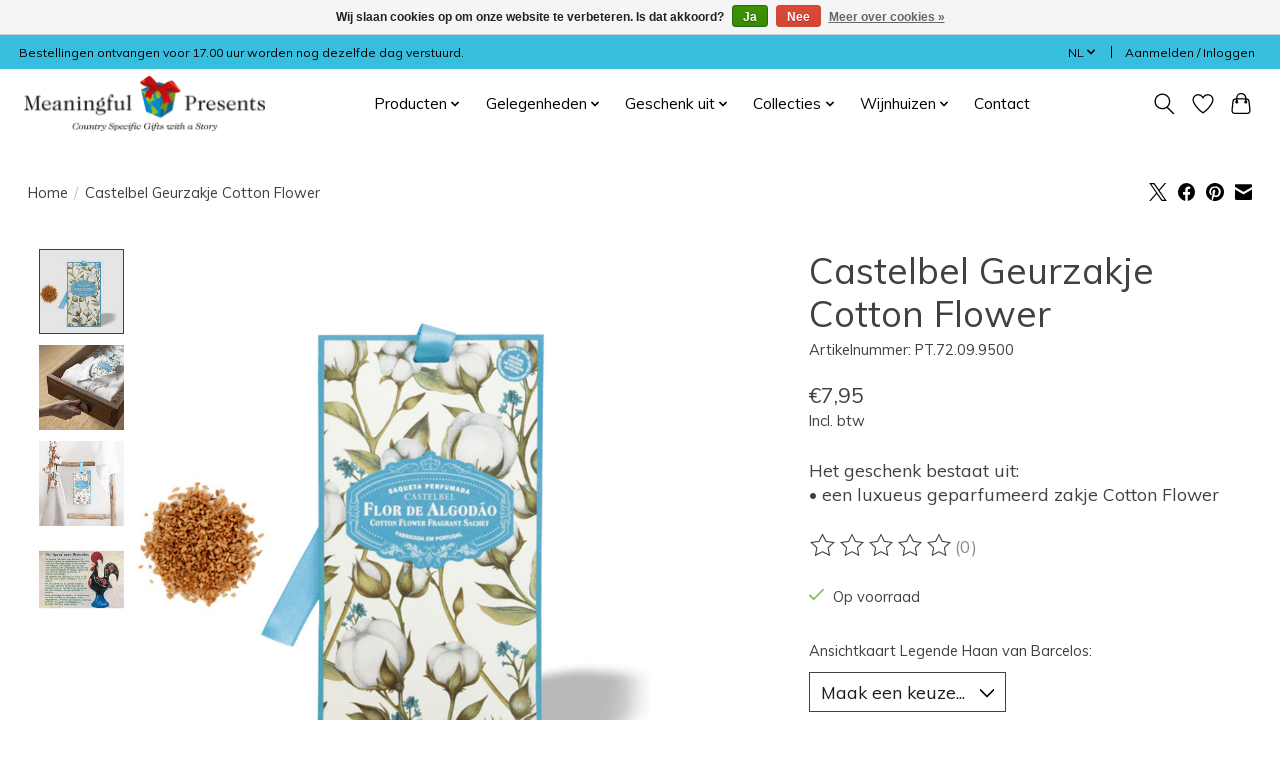

--- FILE ---
content_type: text/html;charset=utf-8
request_url: https://www.meaningfulpresents.com/nl/castelbel-geurzakje-cotton-flower.html
body_size: 16297
content:
<!DOCTYPE html>
<html lang="nl">
  <head>
    <meta charset="utf-8"/>
<!-- [START] 'blocks/head.rain' -->
<!--

  (c) 2008-2026 Lightspeed Netherlands B.V.
  http://www.lightspeedhq.com
  Generated: 31-01-2026 @ 23:43:47

-->
<link rel="canonical" href="https://www.meaningfulpresents.com/nl/castelbel-geurzakje-cotton-flower.html"/>
<link rel="alternate" href="https://www.meaningfulpresents.com/nl/index.rss" type="application/rss+xml" title="Nieuwe producten"/>
<link href="https://cdn.webshopapp.com/assets/cookielaw.css?2025-02-20" rel="stylesheet" type="text/css"/>
<meta name="robots" content="noodp,noydir"/>
<meta name="google-site-verification" content="s2Zz7EIf0ffogUdDJ9zBE6yC_bRokWlYrxYLARt1KfM"/>
<meta property="og:url" content="https://www.meaningfulpresents.com/nl/castelbel-geurzakje-cotton-flower.html?source=facebook"/>
<meta property="og:site_name" content="Meaningful Presents"/>
<meta property="og:title" content="Castelbel Geurzakje Cotton Flower"/>
<meta property="og:description" content="Castelbel Cotton Flower is een collectie versierd met prachtige handgeschilderde illustraties. Dit geurzakje geeft een heerlijk frisse geur in (kleding)kasten. "/>
<meta property="og:image" content="https://cdn.webshopapp.com/shops/300767/files/385105152/castelbel-geurzakje-cotton-flower.jpg"/>
<script>
<!-- Hotjar Tracking Code for https://www.meaningfulpresents.com -->
        (function(h,o,t,j,a,r){
                h.hj=h.hj||function(){(h.hj.q=h.hj.q||[]).push(arguments)};
                h._hjSettings={hjid:3091833,hjsv:6};
                a=o.getElementsByTagName('head')[0];
                r=o.createElement('script');r.async=1;
                r.src=t+h._hjSettings.hjid+j+h._hjSettings.hjsv;
                a.appendChild(r);
        })(window,document,'https://static.hotjar.com/c/hotjar-','.js?sv=');
</script>
<!--[if lt IE 9]>
<script src="https://cdn.webshopapp.com/assets/html5shiv.js?2025-02-20"></script>
<![endif]-->
<!-- [END] 'blocks/head.rain' -->
    <title>Castelbel Geurzakje Cotton Flower - Meaningful Presents</title>
    <meta name="description" content="Castelbel Cotton Flower is een collectie versierd met prachtige handgeschilderde illustraties. Dit geurzakje geeft een heerlijk frisse geur in (kleding)kasten. " />
    <meta name="keywords" content="Castelbel, Geurzakje, Cotton, Flower, geschenk, geschenken, gift, gifts, kado, cadeau" />
    <meta http-equiv="X-UA-Compatible" content="IE=edge">
    <meta name="viewport" content="width=device-width, initial-scale=1">
    <meta name="apple-mobile-web-app-capable" content="yes">
    <meta name="apple-mobile-web-app-status-bar-style" content="black">
    
    <script>document.getElementsByTagName("html")[0].className += " js";</script>

    <link rel="shortcut icon" href="https://cdn.webshopapp.com/shops/300767/themes/174583/v/1251668/assets/favicon.png?20220406155717" type="image/x-icon" />
    <link href='//fonts.googleapis.com/css?family=Muli:400,300,600&display=swap' rel='stylesheet' type='text/css'>
<link href='//fonts.googleapis.com/css?family=Muli:400,300,600&display=swap' rel='stylesheet' type='text/css'>
    <link rel="stylesheet" href="https://cdn.webshopapp.com/assets/gui-2-0.css?2025-02-20" />
    <link rel="stylesheet" href="https://cdn.webshopapp.com/assets/gui-responsive-2-0.css?2025-02-20" />
    <link id="lightspeedframe" rel="stylesheet" href="https://cdn.webshopapp.com/shops/300767/themes/174583/assets/style.css?2025122920291120210104192718" />
    <!-- browsers not supporting CSS variables -->
    <script>
      if(!('CSS' in window) || !CSS.supports('color', 'var(--color-var)')) {var cfStyle = document.getElementById('lightspeedframe');if(cfStyle) {var href = cfStyle.getAttribute('href');href = href.replace('style.css', 'style-fallback.css');cfStyle.setAttribute('href', href);}}
    </script>
    <link rel="stylesheet" href="https://cdn.webshopapp.com/shops/300767/themes/174583/assets/settings.css?2025122920291120210104192718" />
    <link rel="stylesheet" href="https://cdn.webshopapp.com/shops/300767/themes/174583/assets/custom.css?2025122920291120210104192718" />

    <script src="https://cdn.webshopapp.com/assets/jquery-3-7-1.js?2025-02-20"></script>
    <script src="https://cdn.webshopapp.com/assets/jquery-ui-1-14-1.js?2025-02-20"></script>

  </head>
  <body>
    
          <header class="main-header main-header--mobile js-main-header position-relative">
  <div class="main-header__top-section">
    <div class="main-header__nav-grid justify-between@md container max-width-lg text-xs padding-y-xxs">
      <div>Bestellingen ontvangen voor 17.00 uur worden nog dezelfde dag verstuurd.</div>
      <ul class="main-header__list flex-grow flex-basis-0 justify-end@md display@md">        
                <li class="main-header__item">
          <a href="#0" class="main-header__link">
            <span class="text-uppercase">nl</span>
            <svg class="main-header__dropdown-icon icon" viewBox="0 0 16 16"><polygon fill="currentColor" points="8,11.4 2.6,6 4,4.6 8,8.6 12,4.6 13.4,6 "></polygon></svg>
          </a>
          <ul class="main-header__dropdown">
                

	<li><a href="https://www.meaningfulpresents.com/nl/go/product/127376978" class="main-header__dropdown-link" title="Nederlands" lang="nl">Nederlands</a></li>
	<li><a href="https://www.meaningfulpresents.com/en/go/product/127376978" class="main-header__dropdown-link" title="English" lang="en">English</a></li>
          </ul>
        </li>
                
                        <li class="main-header__item separator"></li>
                <li class="main-header__item"><a href="https://www.meaningfulpresents.com/nl/account/" class="main-header__link" title="Mijn account">Aanmelden / Inloggen</a></li>
      </ul>
    </div>
  </div>
  <div class="main-header__mobile-content container max-width-lg">
          <a href="https://www.meaningfulpresents.com/nl/" class="main-header__logo" title="Meaningful Presents">
        <img src="https://cdn.webshopapp.com/shops/300767/themes/174583/v/1251652/assets/logo.png?20220406155407" alt="Meaningful Presents">
                <img src="https://cdn.webshopapp.com/shops/300767/themes/174583/v/1061858/assets/logo-white.png?20211231113820" class="main-header__logo-white" alt="Meaningful Presents">
              </a>
        
    <div class="flex items-center">
            <a href="https://www.meaningfulpresents.com/nl/account/wishlist/" class="main-header__mobile-btn js-tab-focus">
        <svg class="icon" viewBox="0 0 24 25" fill="none"><title>Ga naar verlanglijst</title><path d="M11.3785 4.50387L12 5.42378L12.6215 4.50387C13.6598 2.96698 15.4376 1.94995 17.4545 1.94995C20.65 1.94995 23.232 4.49701 23.25 7.6084C23.2496 8.53335 22.927 9.71432 22.3056 11.056C21.689 12.3875 20.8022 13.8258 19.7333 15.249C17.6019 18.0872 14.7978 20.798 12.0932 22.4477L12 22.488L11.9068 22.4477C9.20215 20.798 6.3981 18.0872 4.26667 15.249C3.1978 13.8258 2.31101 12.3875 1.69437 11.056C1.07303 9.71436 0.750466 8.53342 0.75 7.60848C0.767924 4.49706 3.34993 1.94995 6.54545 1.94995C8.56242 1.94995 10.3402 2.96698 11.3785 4.50387Z" stroke="currentColor" stroke-width="1.5" fill="none"/></svg>
        <span class="sr-only">Verlanglijst</span>
      </a>
            <button class="reset main-header__mobile-btn js-tab-focus" aria-controls="cartDrawer">
        <svg class="icon" viewBox="0 0 24 25" fill="none"><title>Winkelwagen in-/uitschakelen</title><path d="M2.90171 9.65153C3.0797 8.00106 4.47293 6.75 6.13297 6.75H17.867C19.527 6.75 20.9203 8.00105 21.0982 9.65153L22.1767 19.6515C22.3839 21.5732 20.8783 23.25 18.9454 23.25H5.05454C3.1217 23.25 1.61603 21.5732 1.82328 19.6515L2.90171 9.65153Z" stroke="currentColor" stroke-width="1.5" fill="none"/>
        <path d="M7.19995 9.6001V5.7001C7.19995 2.88345 9.4833 0.600098 12.3 0.600098C15.1166 0.600098 17.4 2.88345 17.4 5.7001V9.6001" stroke="currentColor" stroke-width="1.5" fill="none"/>
        <circle cx="7.19996" cy="10.2001" r="1.8" fill="currentColor"/>
        <ellipse cx="17.4" cy="10.2001" rx="1.8" ry="1.8" fill="currentColor"/></svg>
        <span class="sr-only">Winkelwagen</span>
              </button>

      <button class="reset anim-menu-btn js-anim-menu-btn main-header__nav-control js-tab-focus" aria-label="Toggle menu">
        <i class="anim-menu-btn__icon anim-menu-btn__icon--close" aria-hidden="true"></i>
      </button>
    </div>
  </div>

  <div class="main-header__nav" role="navigation">
    <div class="main-header__nav-grid justify-between@md container max-width-lg">
      <div class="main-header__nav-logo-wrapper flex-shrink-0">
        
                  <a href="https://www.meaningfulpresents.com/nl/" class="main-header__logo" title="Meaningful Presents">
            <img src="https://cdn.webshopapp.com/shops/300767/themes/174583/v/1251652/assets/logo.png?20220406155407" alt="Meaningful Presents">
                        <img src="https://cdn.webshopapp.com/shops/300767/themes/174583/v/1061858/assets/logo-white.png?20211231113820" class="main-header__logo-white" alt="Meaningful Presents">
                      </a>
              </div>
      
      <form action="https://www.meaningfulpresents.com/nl/search/" method="get" role="search" class="padding-y-md hide@md">
        <label class="sr-only" for="searchInputMobile">Zoeken</label>
        <input class="header-v3__nav-form-control form-control width-100%" value="" autocomplete="off" type="search" name="q" id="searchInputMobile" placeholder="Zoeken ...">
      </form>

      <ul class="main-header__list flex-grow flex-basis-0 flex-wrap justify-center@md">
        
        
                <li class="main-header__item js-main-nav__item">
          <a class="main-header__link js-main-nav__control" href="https://www.meaningfulpresents.com/nl/producten/">
            <span>Producten</span>            <svg class="main-header__dropdown-icon icon" viewBox="0 0 16 16"><polygon fill="currentColor" points="8,11.4 2.6,6 4,4.6 8,8.6 12,4.6 13.4,6 "></polygon></svg>                        <i class="main-header__arrow-icon" aria-hidden="true">
              <svg class="icon" viewBox="0 0 16 16">
                <g class="icon__group" fill="none" stroke="currentColor" stroke-linecap="square" stroke-miterlimit="10" stroke-width="2">
                  <path d="M2 2l12 12" />
                  <path d="M14 2L2 14" />
                </g>
              </svg>
            </i>
                        
          </a>
                    <ul class="main-header__dropdown">
            <li class="main-header__dropdown-item"><a href="https://www.meaningfulpresents.com/nl/producten/" class="main-header__dropdown-link hide@md">Alle Producten</a></li>
                        <li class="main-header__dropdown-item js-main-nav__item position-relative">
              <a class="main-header__dropdown-link js-main-nav__control flex justify-between " href="https://www.meaningfulpresents.com/nl/producten/home/">
                Home
                <svg class="dropdown__desktop-icon icon" aria-hidden="true" viewBox="0 0 12 12"><polyline stroke-width="1" stroke="currentColor" fill="none" stroke-linecap="round" stroke-linejoin="round" points="3.5 0.5 9.5 6 3.5 11.5"></polyline></svg>                                <i class="main-header__arrow-icon" aria-hidden="true">
                  <svg class="icon" viewBox="0 0 16 16">
                    <g class="icon__group" fill="none" stroke="currentColor" stroke-linecap="square" stroke-miterlimit="10" stroke-width="2">
                      <path d="M2 2l12 12" />
                      <path d="M14 2L2 14" />
                    </g>
                  </svg>
                </i>
                              </a>

                            <ul class="main-header__dropdown">
                <li><a href="https://www.meaningfulpresents.com/nl/producten/home/" class="main-header__dropdown-link hide@md">Alle Home</a></li>
                                <li><a class="main-header__dropdown-link" href="https://www.meaningfulpresents.com/nl/producten/home/geurkaarsen/">Geurkaarsen</a></li>
                                <li><a class="main-header__dropdown-link" href="https://www.meaningfulpresents.com/nl/producten/home/geurstokjes/">Geurstokjes</a></li>
                                <li><a class="main-header__dropdown-link" href="https://www.meaningfulpresents.com/nl/producten/home/navullingen-geurstokjes/">Navullingen Geurstokjes</a></li>
                                <li><a class="main-header__dropdown-link" href="https://www.meaningfulpresents.com/nl/producten/home/geurzakjes/">Geurzakjes</a></li>
                                <li><a class="main-header__dropdown-link" href="https://www.meaningfulpresents.com/nl/producten/home/delfts-blauw/">Delfts Blauw </a></li>
                                <li><a class="main-header__dropdown-link" href="https://www.meaningfulpresents.com/nl/producten/home/wijnkoelers/">Wijnkoelers</a></li>
                                <li><a class="main-header__dropdown-link" href="https://www.meaningfulpresents.com/nl/producten/home/keuken/">Keuken</a></li>
                              </ul>
                          </li>
                        <li class="main-header__dropdown-item js-main-nav__item position-relative">
              <a class="main-header__dropdown-link js-main-nav__control flex justify-between " href="https://www.meaningfulpresents.com/nl/producten/body/">
                Body
                <svg class="dropdown__desktop-icon icon" aria-hidden="true" viewBox="0 0 12 12"><polyline stroke-width="1" stroke="currentColor" fill="none" stroke-linecap="round" stroke-linejoin="round" points="3.5 0.5 9.5 6 3.5 11.5"></polyline></svg>                                <i class="main-header__arrow-icon" aria-hidden="true">
                  <svg class="icon" viewBox="0 0 16 16">
                    <g class="icon__group" fill="none" stroke="currentColor" stroke-linecap="square" stroke-miterlimit="10" stroke-width="2">
                      <path d="M2 2l12 12" />
                      <path d="M14 2L2 14" />
                    </g>
                  </svg>
                </i>
                              </a>

                            <ul class="main-header__dropdown">
                <li><a href="https://www.meaningfulpresents.com/nl/producten/body/" class="main-header__dropdown-link hide@md">Alle Body</a></li>
                                <li><a class="main-header__dropdown-link" href="https://www.meaningfulpresents.com/nl/producten/body/eau-de-toilette/">Eau de Toilette</a></li>
                                <li><a class="main-header__dropdown-link" href="https://www.meaningfulpresents.com/nl/producten/body/hand-body-wash/">Hand  &amp; Body Wash</a></li>
                                <li><a class="main-header__dropdown-link" href="https://www.meaningfulpresents.com/nl/producten/body/toilettassen/">Toilettassen</a></li>
                                <li><a class="main-header__dropdown-link" href="https://www.meaningfulpresents.com/nl/producten/body/scheren/">Scheren</a></li>
                              </ul>
                          </li>
                        <li class="main-header__dropdown-item js-main-nav__item position-relative">
              <a class="main-header__dropdown-link js-main-nav__control flex justify-between " href="https://www.meaningfulpresents.com/nl/producten/autoparfum/">
                Autoparfum
                <svg class="dropdown__desktop-icon icon" aria-hidden="true" viewBox="0 0 12 12"><polyline stroke-width="1" stroke="currentColor" fill="none" stroke-linecap="round" stroke-linejoin="round" points="3.5 0.5 9.5 6 3.5 11.5"></polyline></svg>                                <i class="main-header__arrow-icon" aria-hidden="true">
                  <svg class="icon" viewBox="0 0 16 16">
                    <g class="icon__group" fill="none" stroke="currentColor" stroke-linecap="square" stroke-miterlimit="10" stroke-width="2">
                      <path d="M2 2l12 12" />
                      <path d="M14 2L2 14" />
                    </g>
                  </svg>
                </i>
                              </a>

                            <ul class="main-header__dropdown">
                <li><a href="https://www.meaningfulpresents.com/nl/producten/autoparfum/" class="main-header__dropdown-link hide@md">Alle Autoparfum</a></li>
                                <li><a class="main-header__dropdown-link" href="https://www.meaningfulpresents.com/nl/producten/autoparfum/diffusers/">Diffusers</a></li>
                                <li><a class="main-header__dropdown-link" href="https://www.meaningfulpresents.com/nl/producten/autoparfum/refills/">Refills</a></li>
                              </ul>
                          </li>
                        <li class="main-header__dropdown-item js-main-nav__item position-relative">
              <a class="main-header__dropdown-link js-main-nav__control flex justify-between " href="https://www.meaningfulpresents.com/nl/producten/wijn/">
                Wijn
                <svg class="dropdown__desktop-icon icon" aria-hidden="true" viewBox="0 0 12 12"><polyline stroke-width="1" stroke="currentColor" fill="none" stroke-linecap="round" stroke-linejoin="round" points="3.5 0.5 9.5 6 3.5 11.5"></polyline></svg>                                <i class="main-header__arrow-icon" aria-hidden="true">
                  <svg class="icon" viewBox="0 0 16 16">
                    <g class="icon__group" fill="none" stroke="currentColor" stroke-linecap="square" stroke-miterlimit="10" stroke-width="2">
                      <path d="M2 2l12 12" />
                      <path d="M14 2L2 14" />
                    </g>
                  </svg>
                </i>
                              </a>

                            <ul class="main-header__dropdown">
                <li><a href="https://www.meaningfulpresents.com/nl/producten/wijn/" class="main-header__dropdown-link hide@md">Alle Wijn</a></li>
                                <li><a class="main-header__dropdown-link" href="https://www.meaningfulpresents.com/nl/producten/wijn/rood/">Rood</a></li>
                                <li><a class="main-header__dropdown-link" href="https://www.meaningfulpresents.com/nl/producten/wijn/wit/">Wit</a></li>
                                <li><a class="main-header__dropdown-link" href="https://www.meaningfulpresents.com/nl/producten/wijn/rose/">Rosé</a></li>
                                <li><a class="main-header__dropdown-link" href="https://www.meaningfulpresents.com/nl/producten/wijn/mousserend/">Mousserend </a></li>
                                <li><a class="main-header__dropdown-link" href="https://www.meaningfulpresents.com/nl/producten/wijn/wijnglazen/">Wijnglazen</a></li>
                              </ul>
                          </li>
                        <li class="main-header__dropdown-item js-main-nav__item position-relative">
              <a class="main-header__dropdown-link js-main-nav__control flex justify-between " href="https://www.meaningfulpresents.com/nl/producten/bier/">
                Bier
                <svg class="dropdown__desktop-icon icon" aria-hidden="true" viewBox="0 0 12 12"><polyline stroke-width="1" stroke="currentColor" fill="none" stroke-linecap="round" stroke-linejoin="round" points="3.5 0.5 9.5 6 3.5 11.5"></polyline></svg>                                <i class="main-header__arrow-icon" aria-hidden="true">
                  <svg class="icon" viewBox="0 0 16 16">
                    <g class="icon__group" fill="none" stroke="currentColor" stroke-linecap="square" stroke-miterlimit="10" stroke-width="2">
                      <path d="M2 2l12 12" />
                      <path d="M14 2L2 14" />
                    </g>
                  </svg>
                </i>
                              </a>

                            <ul class="main-header__dropdown">
                <li><a href="https://www.meaningfulpresents.com/nl/producten/bier/" class="main-header__dropdown-link hide@md">Alle Bier</a></li>
                                <li><a class="main-header__dropdown-link" href="https://www.meaningfulpresents.com/nl/producten/bier/speciaalbier/">Speciaalbier</a></li>
                                <li><a class="main-header__dropdown-link" href="https://www.meaningfulpresents.com/nl/producten/bier/glazen/">Glazen</a></li>
                              </ul>
                          </li>
                        <li class="main-header__dropdown-item js-main-nav__item position-relative">
              <a class="main-header__dropdown-link js-main-nav__control flex justify-between " href="https://www.meaningfulpresents.com/nl/producten/boeken-en-dvds/">
                Boeken en DVD&#039;s
                <svg class="dropdown__desktop-icon icon" aria-hidden="true" viewBox="0 0 12 12"><polyline stroke-width="1" stroke="currentColor" fill="none" stroke-linecap="round" stroke-linejoin="round" points="3.5 0.5 9.5 6 3.5 11.5"></polyline></svg>                                <i class="main-header__arrow-icon" aria-hidden="true">
                  <svg class="icon" viewBox="0 0 16 16">
                    <g class="icon__group" fill="none" stroke="currentColor" stroke-linecap="square" stroke-miterlimit="10" stroke-width="2">
                      <path d="M2 2l12 12" />
                      <path d="M14 2L2 14" />
                    </g>
                  </svg>
                </i>
                              </a>

                            <ul class="main-header__dropdown">
                <li><a href="https://www.meaningfulpresents.com/nl/producten/boeken-en-dvds/" class="main-header__dropdown-link hide@md">Alle Boeken en DVD&#039;s</a></li>
                                <li><a class="main-header__dropdown-link" href="https://www.meaningfulpresents.com/nl/producten/boeken-en-dvds/holland-heritage/">Holland Heritage</a></li>
                              </ul>
                          </li>
                        <li class="main-header__dropdown-item">
              <a class="main-header__dropdown-link" href="https://www.meaningfulpresents.com/nl/producten/alle-producten/">
                Alle producten
                                              </a>

                          </li>
                      </ul>
                  </li>
                <li class="main-header__item js-main-nav__item">
          <a class="main-header__link js-main-nav__control" href="https://www.meaningfulpresents.com/nl/gelegenheden/">
            <span>Gelegenheden</span>            <svg class="main-header__dropdown-icon icon" viewBox="0 0 16 16"><polygon fill="currentColor" points="8,11.4 2.6,6 4,4.6 8,8.6 12,4.6 13.4,6 "></polygon></svg>                        <i class="main-header__arrow-icon" aria-hidden="true">
              <svg class="icon" viewBox="0 0 16 16">
                <g class="icon__group" fill="none" stroke="currentColor" stroke-linecap="square" stroke-miterlimit="10" stroke-width="2">
                  <path d="M2 2l12 12" />
                  <path d="M14 2L2 14" />
                </g>
              </svg>
            </i>
                        
          </a>
                    <ul class="main-header__dropdown">
            <li class="main-header__dropdown-item"><a href="https://www.meaningfulpresents.com/nl/gelegenheden/" class="main-header__dropdown-link hide@md">Alle Gelegenheden</a></li>
                        <li class="main-header__dropdown-item">
              <a class="main-header__dropdown-link" href="https://www.meaningfulpresents.com/nl/gelegenheden/bruiloft/">
                Bruiloft
                                              </a>

                          </li>
                        <li class="main-header__dropdown-item">
              <a class="main-header__dropdown-link" href="https://www.meaningfulpresents.com/nl/gelegenheden/geboorte/">
                Geboorte
                                              </a>

                          </li>
                        <li class="main-header__dropdown-item">
              <a class="main-header__dropdown-link" href="https://www.meaningfulpresents.com/nl/gelegenheden/kerst/">
                Kerst
                                              </a>

                          </li>
                        <li class="main-header__dropdown-item">
              <a class="main-header__dropdown-link" href="https://www.meaningfulpresents.com/nl/gelegenheden/moederdag/">
                Moederdag
                                              </a>

                          </li>
                        <li class="main-header__dropdown-item">
              <a class="main-header__dropdown-link" href="https://www.meaningfulpresents.com/nl/gelegenheden/oud-nieuw/">
                Oud &amp; Nieuw
                                              </a>

                          </li>
                        <li class="main-header__dropdown-item">
              <a class="main-header__dropdown-link" href="https://www.meaningfulpresents.com/nl/gelegenheden/pasen/">
                Pasen
                                              </a>

                          </li>
                        <li class="main-header__dropdown-item">
              <a class="main-header__dropdown-link" href="https://www.meaningfulpresents.com/nl/gelegenheden/secretaressedag/">
                Secretaressedag
                                              </a>

                          </li>
                        <li class="main-header__dropdown-item">
              <a class="main-header__dropdown-link" href="https://www.meaningfulpresents.com/nl/gelegenheden/vaderdag/">
                Vaderdag
                                              </a>

                          </li>
                        <li class="main-header__dropdown-item">
              <a class="main-header__dropdown-link" href="https://www.meaningfulpresents.com/nl/gelegenheden/valentijnsdag/">
                Valentijnsdag
                                              </a>

                          </li>
                        <li class="main-header__dropdown-item">
              <a class="main-header__dropdown-link" href="https://www.meaningfulpresents.com/nl/gelegenheden/verjaardag/">
                Verjaardag
                                              </a>

                          </li>
                        <li class="main-header__dropdown-item">
              <a class="main-header__dropdown-link" href="https://www.meaningfulpresents.com/nl/gelegenheden/romantiek/">
                Romantiek
                                              </a>

                          </li>
                      </ul>
                  </li>
                <li class="main-header__item js-main-nav__item">
          <a class="main-header__link js-main-nav__control" href="https://www.meaningfulpresents.com/nl/geschenk-uit/">
            <span>Geschenk uit</span>            <svg class="main-header__dropdown-icon icon" viewBox="0 0 16 16"><polygon fill="currentColor" points="8,11.4 2.6,6 4,4.6 8,8.6 12,4.6 13.4,6 "></polygon></svg>                        <i class="main-header__arrow-icon" aria-hidden="true">
              <svg class="icon" viewBox="0 0 16 16">
                <g class="icon__group" fill="none" stroke="currentColor" stroke-linecap="square" stroke-miterlimit="10" stroke-width="2">
                  <path d="M2 2l12 12" />
                  <path d="M14 2L2 14" />
                </g>
              </svg>
            </i>
                        
          </a>
                    <ul class="main-header__dropdown">
            <li class="main-header__dropdown-item"><a href="https://www.meaningfulpresents.com/nl/geschenk-uit/" class="main-header__dropdown-link hide@md">Alle Geschenk uit</a></li>
                        <li class="main-header__dropdown-item js-main-nav__item position-relative">
              <a class="main-header__dropdown-link js-main-nav__control flex justify-between " href="https://www.meaningfulpresents.com/nl/geschenk-uit/belgie/">
                België
                <svg class="dropdown__desktop-icon icon" aria-hidden="true" viewBox="0 0 12 12"><polyline stroke-width="1" stroke="currentColor" fill="none" stroke-linecap="round" stroke-linejoin="round" points="3.5 0.5 9.5 6 3.5 11.5"></polyline></svg>                                <i class="main-header__arrow-icon" aria-hidden="true">
                  <svg class="icon" viewBox="0 0 16 16">
                    <g class="icon__group" fill="none" stroke="currentColor" stroke-linecap="square" stroke-miterlimit="10" stroke-width="2">
                      <path d="M2 2l12 12" />
                      <path d="M14 2L2 14" />
                    </g>
                  </svg>
                </i>
                              </a>

                            <ul class="main-header__dropdown">
                <li><a href="https://www.meaningfulpresents.com/nl/geschenk-uit/belgie/" class="main-header__dropdown-link hide@md">Alle België</a></li>
                                <li><a class="main-header__dropdown-link" href="https://www.meaningfulpresents.com/nl/geschenk-uit/belgie/bier/">Bier</a></li>
                                <li><a class="main-header__dropdown-link" href="https://www.meaningfulpresents.com/nl/geschenk-uit/belgie/friet/">Friet</a></li>
                              </ul>
                          </li>
                        <li class="main-header__dropdown-item js-main-nav__item position-relative">
              <a class="main-header__dropdown-link js-main-nav__control flex justify-between " href="https://www.meaningfulpresents.com/nl/geschenk-uit/denemarken/">
                Denemarken
                <svg class="dropdown__desktop-icon icon" aria-hidden="true" viewBox="0 0 12 12"><polyline stroke-width="1" stroke="currentColor" fill="none" stroke-linecap="round" stroke-linejoin="round" points="3.5 0.5 9.5 6 3.5 11.5"></polyline></svg>                                <i class="main-header__arrow-icon" aria-hidden="true">
                  <svg class="icon" viewBox="0 0 16 16">
                    <g class="icon__group" fill="none" stroke="currentColor" stroke-linecap="square" stroke-miterlimit="10" stroke-width="2">
                      <path d="M2 2l12 12" />
                      <path d="M14 2L2 14" />
                    </g>
                  </svg>
                </i>
                              </a>

                            <ul class="main-header__dropdown">
                <li><a href="https://www.meaningfulpresents.com/nl/geschenk-uit/denemarken/" class="main-header__dropdown-link hide@md">Alle Denemarken</a></li>
                                <li><a class="main-header__dropdown-link" href="https://www.meaningfulpresents.com/nl/geschenk-uit/denemarken/lego/">Lego</a></li>
                              </ul>
                          </li>
                        <li class="main-header__dropdown-item js-main-nav__item position-relative">
              <a class="main-header__dropdown-link js-main-nav__control flex justify-between " href="https://www.meaningfulpresents.com/nl/geschenk-uit/duitsland/">
                Duitsland
                <svg class="dropdown__desktop-icon icon" aria-hidden="true" viewBox="0 0 12 12"><polyline stroke-width="1" stroke="currentColor" fill="none" stroke-linecap="round" stroke-linejoin="round" points="3.5 0.5 9.5 6 3.5 11.5"></polyline></svg>                                <i class="main-header__arrow-icon" aria-hidden="true">
                  <svg class="icon" viewBox="0 0 16 16">
                    <g class="icon__group" fill="none" stroke="currentColor" stroke-linecap="square" stroke-miterlimit="10" stroke-width="2">
                      <path d="M2 2l12 12" />
                      <path d="M14 2L2 14" />
                    </g>
                  </svg>
                </i>
                              </a>

                            <ul class="main-header__dropdown">
                <li><a href="https://www.meaningfulpresents.com/nl/geschenk-uit/duitsland/" class="main-header__dropdown-link hide@md">Alle Duitsland</a></li>
                                <li><a class="main-header__dropdown-link" href="https://www.meaningfulpresents.com/nl/geschenk-uit/duitsland/wijn/">Wijn</a></li>
                              </ul>
                          </li>
                        <li class="main-header__dropdown-item js-main-nav__item position-relative">
              <a class="main-header__dropdown-link js-main-nav__control flex justify-between " href="https://www.meaningfulpresents.com/nl/geschenk-uit/frankrijk/">
                Frankrijk
                <svg class="dropdown__desktop-icon icon" aria-hidden="true" viewBox="0 0 12 12"><polyline stroke-width="1" stroke="currentColor" fill="none" stroke-linecap="round" stroke-linejoin="round" points="3.5 0.5 9.5 6 3.5 11.5"></polyline></svg>                                <i class="main-header__arrow-icon" aria-hidden="true">
                  <svg class="icon" viewBox="0 0 16 16">
                    <g class="icon__group" fill="none" stroke="currentColor" stroke-linecap="square" stroke-miterlimit="10" stroke-width="2">
                      <path d="M2 2l12 12" />
                      <path d="M14 2L2 14" />
                    </g>
                  </svg>
                </i>
                              </a>

                            <ul class="main-header__dropdown">
                <li><a href="https://www.meaningfulpresents.com/nl/geschenk-uit/frankrijk/" class="main-header__dropdown-link hide@md">Alle Frankrijk</a></li>
                                <li><a class="main-header__dropdown-link" href="https://www.meaningfulpresents.com/nl/geschenk-uit/frankrijk/champagne/">Champagne</a></li>
                                <li><a class="main-header__dropdown-link" href="https://www.meaningfulpresents.com/nl/geschenk-uit/frankrijk/wijn/">Wijn</a></li>
                              </ul>
                          </li>
                        <li class="main-header__dropdown-item js-main-nav__item position-relative">
              <a class="main-header__dropdown-link js-main-nav__control flex justify-between " href="https://www.meaningfulpresents.com/nl/geschenk-uit/italie/">
                Italië
                <svg class="dropdown__desktop-icon icon" aria-hidden="true" viewBox="0 0 12 12"><polyline stroke-width="1" stroke="currentColor" fill="none" stroke-linecap="round" stroke-linejoin="round" points="3.5 0.5 9.5 6 3.5 11.5"></polyline></svg>                                <i class="main-header__arrow-icon" aria-hidden="true">
                  <svg class="icon" viewBox="0 0 16 16">
                    <g class="icon__group" fill="none" stroke="currentColor" stroke-linecap="square" stroke-miterlimit="10" stroke-width="2">
                      <path d="M2 2l12 12" />
                      <path d="M14 2L2 14" />
                    </g>
                  </svg>
                </i>
                              </a>

                            <ul class="main-header__dropdown">
                <li><a href="https://www.meaningfulpresents.com/nl/geschenk-uit/italie/" class="main-header__dropdown-link hide@md">Alle Italië</a></li>
                                <li><a class="main-header__dropdown-link" href="https://www.meaningfulpresents.com/nl/geschenk-uit/italie/dr-vranjes/">Dr. Vranjes</a></li>
                                <li><a class="main-header__dropdown-link" href="https://www.meaningfulpresents.com/nl/geschenk-uit/italie/wijn/">Wijn</a></li>
                              </ul>
                          </li>
                        <li class="main-header__dropdown-item js-main-nav__item position-relative">
              <a class="main-header__dropdown-link js-main-nav__control flex justify-between " href="https://www.meaningfulpresents.com/nl/geschenk-uit/nederland/">
                Nederland
                <svg class="dropdown__desktop-icon icon" aria-hidden="true" viewBox="0 0 12 12"><polyline stroke-width="1" stroke="currentColor" fill="none" stroke-linecap="round" stroke-linejoin="round" points="3.5 0.5 9.5 6 3.5 11.5"></polyline></svg>                                <i class="main-header__arrow-icon" aria-hidden="true">
                  <svg class="icon" viewBox="0 0 16 16">
                    <g class="icon__group" fill="none" stroke="currentColor" stroke-linecap="square" stroke-miterlimit="10" stroke-width="2">
                      <path d="M2 2l12 12" />
                      <path d="M14 2L2 14" />
                    </g>
                  </svg>
                </i>
                              </a>

                            <ul class="main-header__dropdown">
                <li><a href="https://www.meaningfulpresents.com/nl/geschenk-uit/nederland/" class="main-header__dropdown-link hide@md">Alle Nederland</a></li>
                                <li><a class="main-header__dropdown-link" href="https://www.meaningfulpresents.com/nl/geschenk-uit/nederland/delfts-blauw/">Delfts Blauw</a></li>
                                <li><a class="main-header__dropdown-link" href="https://www.meaningfulpresents.com/nl/geschenk-uit/nederland/fietsen/">Fietsen</a></li>
                                <li><a class="main-header__dropdown-link" href="https://www.meaningfulpresents.com/nl/geschenk-uit/nederland/kaas/">Kaas</a></li>
                                <li><a class="main-header__dropdown-link" href="https://www.meaningfulpresents.com/nl/geschenk-uit/nederland/klompen/">Klompen</a></li>
                                <li><a class="main-header__dropdown-link" href="https://www.meaningfulpresents.com/nl/geschenk-uit/nederland/tulpen/">Tulpen</a></li>
                                <li><a class="main-header__dropdown-link" href="https://www.meaningfulpresents.com/nl/geschenk-uit/nederland/wijn/">Wijn</a></li>
                                <li><a class="main-header__dropdown-link" href="https://www.meaningfulpresents.com/nl/geschenk-uit/nederland/molens/">Molens</a></li>
                              </ul>
                          </li>
                        <li class="main-header__dropdown-item js-main-nav__item position-relative">
              <a class="main-header__dropdown-link js-main-nav__control flex justify-between " href="https://www.meaningfulpresents.com/nl/geschenk-uit/oostenrijk/">
                Oostenrijk
                <svg class="dropdown__desktop-icon icon" aria-hidden="true" viewBox="0 0 12 12"><polyline stroke-width="1" stroke="currentColor" fill="none" stroke-linecap="round" stroke-linejoin="round" points="3.5 0.5 9.5 6 3.5 11.5"></polyline></svg>                                <i class="main-header__arrow-icon" aria-hidden="true">
                  <svg class="icon" viewBox="0 0 16 16">
                    <g class="icon__group" fill="none" stroke="currentColor" stroke-linecap="square" stroke-miterlimit="10" stroke-width="2">
                      <path d="M2 2l12 12" />
                      <path d="M14 2L2 14" />
                    </g>
                  </svg>
                </i>
                              </a>

                            <ul class="main-header__dropdown">
                <li><a href="https://www.meaningfulpresents.com/nl/geschenk-uit/oostenrijk/" class="main-header__dropdown-link hide@md">Alle Oostenrijk</a></li>
                                <li><a class="main-header__dropdown-link" href="https://www.meaningfulpresents.com/nl/geschenk-uit/oostenrijk/riedel/">Riedel</a></li>
                              </ul>
                          </li>
                        <li class="main-header__dropdown-item js-main-nav__item position-relative">
              <a class="main-header__dropdown-link js-main-nav__control flex justify-between " href="https://www.meaningfulpresents.com/nl/geschenk-uit/portugal/">
                Portugal
                <svg class="dropdown__desktop-icon icon" aria-hidden="true" viewBox="0 0 12 12"><polyline stroke-width="1" stroke="currentColor" fill="none" stroke-linecap="round" stroke-linejoin="round" points="3.5 0.5 9.5 6 3.5 11.5"></polyline></svg>                                <i class="main-header__arrow-icon" aria-hidden="true">
                  <svg class="icon" viewBox="0 0 16 16">
                    <g class="icon__group" fill="none" stroke="currentColor" stroke-linecap="square" stroke-miterlimit="10" stroke-width="2">
                      <path d="M2 2l12 12" />
                      <path d="M14 2L2 14" />
                    </g>
                  </svg>
                </i>
                              </a>

                            <ul class="main-header__dropdown">
                <li><a href="https://www.meaningfulpresents.com/nl/geschenk-uit/portugal/" class="main-header__dropdown-link hide@md">Alle Portugal</a></li>
                                <li><a class="main-header__dropdown-link" href="https://www.meaningfulpresents.com/nl/geschenk-uit/portugal/castelbel/">Castelbel</a></li>
                                <li><a class="main-header__dropdown-link" href="https://www.meaningfulpresents.com/nl/geschenk-uit/portugal/cataplana/">Cataplana</a></li>
                                <li><a class="main-header__dropdown-link" href="https://www.meaningfulpresents.com/nl/geschenk-uit/portugal/haan-van-portugal/">Haan van Portugal</a></li>
                                <li><a class="main-header__dropdown-link" href="https://www.meaningfulpresents.com/nl/geschenk-uit/portugal/keramiek/">Keramiek</a></li>
                                <li><a class="main-header__dropdown-link" href="https://www.meaningfulpresents.com/nl/geschenk-uit/portugal/kurk/">Kurk</a></li>
                                <li><a class="main-header__dropdown-link" href="https://www.meaningfulpresents.com/nl/geschenk-uit/portugal/port/">Port</a></li>
                                <li><a class="main-header__dropdown-link" href="https://www.meaningfulpresents.com/nl/geschenk-uit/portugal/wijn/">Wijn</a></li>
                                <li><a class="main-header__dropdown-link" href="https://www.meaningfulpresents.com/nl/geschenk-uit/portugal/geschenken/">Geschenken</a></li>
                              </ul>
                          </li>
                        <li class="main-header__dropdown-item js-main-nav__item position-relative">
              <a class="main-header__dropdown-link js-main-nav__control flex justify-between " href="https://www.meaningfulpresents.com/nl/geschenk-uit/spanje/">
                Spanje
                <svg class="dropdown__desktop-icon icon" aria-hidden="true" viewBox="0 0 12 12"><polyline stroke-width="1" stroke="currentColor" fill="none" stroke-linecap="round" stroke-linejoin="round" points="3.5 0.5 9.5 6 3.5 11.5"></polyline></svg>                                <i class="main-header__arrow-icon" aria-hidden="true">
                  <svg class="icon" viewBox="0 0 16 16">
                    <g class="icon__group" fill="none" stroke="currentColor" stroke-linecap="square" stroke-miterlimit="10" stroke-width="2">
                      <path d="M2 2l12 12" />
                      <path d="M14 2L2 14" />
                    </g>
                  </svg>
                </i>
                              </a>

                            <ul class="main-header__dropdown">
                <li><a href="https://www.meaningfulpresents.com/nl/geschenk-uit/spanje/" class="main-header__dropdown-link hide@md">Alle Spanje</a></li>
                                <li><a class="main-header__dropdown-link" href="https://www.meaningfulpresents.com/nl/geschenk-uit/spanje/cava/">Cava</a></li>
                                <li><a class="main-header__dropdown-link" href="https://www.meaningfulpresents.com/nl/geschenk-uit/spanje/wijn/">Wijn</a></li>
                              </ul>
                          </li>
                        <li class="main-header__dropdown-item js-main-nav__item position-relative">
              <a class="main-header__dropdown-link js-main-nav__control flex justify-between " href="https://www.meaningfulpresents.com/nl/geschenk-uit/zwitserland/">
                Zwitserland
                <svg class="dropdown__desktop-icon icon" aria-hidden="true" viewBox="0 0 12 12"><polyline stroke-width="1" stroke="currentColor" fill="none" stroke-linecap="round" stroke-linejoin="round" points="3.5 0.5 9.5 6 3.5 11.5"></polyline></svg>                                <i class="main-header__arrow-icon" aria-hidden="true">
                  <svg class="icon" viewBox="0 0 16 16">
                    <g class="icon__group" fill="none" stroke="currentColor" stroke-linecap="square" stroke-miterlimit="10" stroke-width="2">
                      <path d="M2 2l12 12" />
                      <path d="M14 2L2 14" />
                    </g>
                  </svg>
                </i>
                              </a>

                            <ul class="main-header__dropdown">
                <li><a href="https://www.meaningfulpresents.com/nl/geschenk-uit/zwitserland/" class="main-header__dropdown-link hide@md">Alle Zwitserland</a></li>
                                <li><a class="main-header__dropdown-link" href="https://www.meaningfulpresents.com/nl/geschenk-uit/zwitserland/swiss-army-knifes/">Swiss Army Knifes</a></li>
                              </ul>
                          </li>
                      </ul>
                  </li>
                <li class="main-header__item js-main-nav__item">
          <a class="main-header__link js-main-nav__control" href="https://www.meaningfulpresents.com/nl/collecties/">
            <span>Collecties</span>            <svg class="main-header__dropdown-icon icon" viewBox="0 0 16 16"><polygon fill="currentColor" points="8,11.4 2.6,6 4,4.6 8,8.6 12,4.6 13.4,6 "></polygon></svg>                        <i class="main-header__arrow-icon" aria-hidden="true">
              <svg class="icon" viewBox="0 0 16 16">
                <g class="icon__group" fill="none" stroke="currentColor" stroke-linecap="square" stroke-miterlimit="10" stroke-width="2">
                  <path d="M2 2l12 12" />
                  <path d="M14 2L2 14" />
                </g>
              </svg>
            </i>
                        
          </a>
                    <ul class="main-header__dropdown">
            <li class="main-header__dropdown-item"><a href="https://www.meaningfulpresents.com/nl/collecties/" class="main-header__dropdown-link hide@md">Alle Collecties</a></li>
                        <li class="main-header__dropdown-item js-main-nav__item position-relative">
              <a class="main-header__dropdown-link js-main-nav__control flex justify-between " href="https://www.meaningfulpresents.com/nl/collecties/dr-vranjes/">
                Dr. Vranjes
                <svg class="dropdown__desktop-icon icon" aria-hidden="true" viewBox="0 0 12 12"><polyline stroke-width="1" stroke="currentColor" fill="none" stroke-linecap="round" stroke-linejoin="round" points="3.5 0.5 9.5 6 3.5 11.5"></polyline></svg>                                <i class="main-header__arrow-icon" aria-hidden="true">
                  <svg class="icon" viewBox="0 0 16 16">
                    <g class="icon__group" fill="none" stroke="currentColor" stroke-linecap="square" stroke-miterlimit="10" stroke-width="2">
                      <path d="M2 2l12 12" />
                      <path d="M14 2L2 14" />
                    </g>
                  </svg>
                </i>
                              </a>

                            <ul class="main-header__dropdown">
                <li><a href="https://www.meaningfulpresents.com/nl/collecties/dr-vranjes/" class="main-header__dropdown-link hide@md">Alle Dr. Vranjes</a></li>
                                <li><a class="main-header__dropdown-link" href="https://www.meaningfulpresents.com/nl/collecties/dr-vranjes/acqua/">Acqua</a></li>
                                <li><a class="main-header__dropdown-link" href="https://www.meaningfulpresents.com/nl/collecties/dr-vranjes/albero-di-natale/">Albero Di Natale</a></li>
                                <li><a class="main-header__dropdown-link" href="https://www.meaningfulpresents.com/nl/collecties/dr-vranjes/ambra/">Ambra</a></li>
                                <li><a class="main-header__dropdown-link" href="https://www.meaningfulpresents.com/nl/collecties/dr-vranjes/calvados/">Calvado&#039;s</a></li>
                                <li><a class="main-header__dropdown-link" href="https://www.meaningfulpresents.com/nl/collecties/dr-vranjes/giardino-di-boboli/">Giardino di Boboli</a></li>
                                <li><a class="main-header__dropdown-link" href="https://www.meaningfulpresents.com/nl/collecties/dr-vranjes/ginger-lime/">Ginger Lime</a></li>
                                <li><a class="main-header__dropdown-link" href="https://www.meaningfulpresents.com/nl/collecties/dr-vranjes/green-flowers/">Green Flowers</a></li>
                                <li><a class="main-header__dropdown-link" href="https://www.meaningfulpresents.com/nl/collecties/dr-vranjes/italia/">Italia</a></li>
                                <li><a class="main-header__dropdown-link" href="https://www.meaningfulpresents.com/nl/collecties/dr-vranjes/milano/">Milano</a></li>
                                <li><a class="main-header__dropdown-link" href="https://www.meaningfulpresents.com/nl/collecties/dr-vranjes/oud-nobile/">Oud Nobile</a></li>
                                <li><a class="main-header__dropdown-link" href="https://www.meaningfulpresents.com/nl/collecties/dr-vranjes/petali-di-rose/">Petali di Rose</a></li>
                                <li><a class="main-header__dropdown-link" href="https://www.meaningfulpresents.com/nl/collecties/dr-vranjes/peonia-black-jasmine/">Peonia Black Jasmine</a></li>
                                <li><a class="main-header__dropdown-link" href="https://www.meaningfulpresents.com/nl/collecties/dr-vranjes/rosso-nobile/">Rosso Nobile</a></li>
                                <li><a class="main-header__dropdown-link" href="https://www.meaningfulpresents.com/nl/collecties/dr-vranjes/terra/">Terra</a></li>
                                <li><a class="main-header__dropdown-link" href="https://www.meaningfulpresents.com/nl/collecties/dr-vranjes/vaniglia-mandarino/">Vaniglia Mandarino</a></li>
                              </ul>
                          </li>
                        <li class="main-header__dropdown-item js-main-nav__item position-relative">
              <a class="main-header__dropdown-link js-main-nav__control flex justify-between " href="https://www.meaningfulpresents.com/nl/collecties/castelbel/">
                Castelbel
                <svg class="dropdown__desktop-icon icon" aria-hidden="true" viewBox="0 0 12 12"><polyline stroke-width="1" stroke="currentColor" fill="none" stroke-linecap="round" stroke-linejoin="round" points="3.5 0.5 9.5 6 3.5 11.5"></polyline></svg>                                <i class="main-header__arrow-icon" aria-hidden="true">
                  <svg class="icon" viewBox="0 0 16 16">
                    <g class="icon__group" fill="none" stroke="currentColor" stroke-linecap="square" stroke-miterlimit="10" stroke-width="2">
                      <path d="M2 2l12 12" />
                      <path d="M14 2L2 14" />
                    </g>
                  </svg>
                </i>
                              </a>

                            <ul class="main-header__dropdown">
                <li><a href="https://www.meaningfulpresents.com/nl/collecties/castelbel/" class="main-header__dropdown-link hide@md">Alle Castelbel</a></li>
                                <li><a class="main-header__dropdown-link" href="https://www.meaningfulpresents.com/nl/collecties/castelbel/cotton-flower/">Cotton Flower</a></li>
                                <li><a class="main-header__dropdown-link" href="https://www.meaningfulpresents.com/nl/collecties/castelbel/gentlemens-club/">Gentlemen&#039;s Club</a></li>
                                <li><a class="main-header__dropdown-link" href="https://www.meaningfulpresents.com/nl/collecties/castelbel/fig-pear/">Fig &amp; Pear</a></li>
                                <li><a class="main-header__dropdown-link" href="https://www.meaningfulpresents.com/nl/collecties/castelbel/lavendel/">Lavendel</a></li>
                                <li><a class="main-header__dropdown-link" href="https://www.meaningfulpresents.com/nl/collecties/castelbel/orange/">Orange</a></li>
                                <li><a class="main-header__dropdown-link" href="https://www.meaningfulpresents.com/nl/collecties/castelbel/rose/">Rose</a></li>
                                <li><a class="main-header__dropdown-link" href="https://www.meaningfulpresents.com/nl/collecties/castelbel/verbena/">Verbena</a></li>
                                <li><a class="main-header__dropdown-link" href="https://www.meaningfulpresents.com/nl/collecties/castelbel/white-jasmine/">White Jasmine</a></li>
                              </ul>
                          </li>
                        <li class="main-header__dropdown-item js-main-nav__item position-relative">
              <a class="main-header__dropdown-link js-main-nav__control flex justify-between " href="https://www.meaningfulpresents.com/nl/collecties/portus-cale/">
                Portus Cale
                <svg class="dropdown__desktop-icon icon" aria-hidden="true" viewBox="0 0 12 12"><polyline stroke-width="1" stroke="currentColor" fill="none" stroke-linecap="round" stroke-linejoin="round" points="3.5 0.5 9.5 6 3.5 11.5"></polyline></svg>                                <i class="main-header__arrow-icon" aria-hidden="true">
                  <svg class="icon" viewBox="0 0 16 16">
                    <g class="icon__group" fill="none" stroke="currentColor" stroke-linecap="square" stroke-miterlimit="10" stroke-width="2">
                      <path d="M2 2l12 12" />
                      <path d="M14 2L2 14" />
                    </g>
                  </svg>
                </i>
                              </a>

                            <ul class="main-header__dropdown">
                <li><a href="https://www.meaningfulpresents.com/nl/collecties/portus-cale/" class="main-header__dropdown-link hide@md">Alle Portus Cale</a></li>
                                <li><a class="main-header__dropdown-link" href="https://www.meaningfulpresents.com/nl/collecties/portus-cale/gold-blue/">Gold &amp; Blue</a></li>
                                <li><a class="main-header__dropdown-link" href="https://www.meaningfulpresents.com/nl/collecties/portus-cale/ruby-red/">Ruby Red</a></li>
                                <li><a class="main-header__dropdown-link" href="https://www.meaningfulpresents.com/nl/collecties/portus-cale/black-edition/">Black Edition</a></li>
                                <li><a class="main-header__dropdown-link" href="https://www.meaningfulpresents.com/nl/collecties/portus-cale/butterflies/">Butterflies</a></li>
                                <li><a class="main-header__dropdown-link" href="https://www.meaningfulpresents.com/nl/collecties/portus-cale/noble-red/">Noble Red</a></li>
                                <li><a class="main-header__dropdown-link" href="https://www.meaningfulpresents.com/nl/collecties/portus-cale/rose-blush/">Rosé Blush</a></li>
                                <li><a class="main-header__dropdown-link" href="https://www.meaningfulpresents.com/nl/collecties/portus-cale/white-crane/">White Crane</a></li>
                                <li><a class="main-header__dropdown-link" href="https://www.meaningfulpresents.com/nl/collecties/portus-cale/hajjar-blanc/">Hajjar Blanc</a></li>
                              </ul>
                          </li>
                        <li class="main-header__dropdown-item js-main-nav__item position-relative">
              <a class="main-header__dropdown-link js-main-nav__control flex justify-between " href="https://www.meaningfulpresents.com/nl/collecties/portuguese-tiles/">
                Portuguese Tiles
                <svg class="dropdown__desktop-icon icon" aria-hidden="true" viewBox="0 0 12 12"><polyline stroke-width="1" stroke="currentColor" fill="none" stroke-linecap="round" stroke-linejoin="round" points="3.5 0.5 9.5 6 3.5 11.5"></polyline></svg>                                <i class="main-header__arrow-icon" aria-hidden="true">
                  <svg class="icon" viewBox="0 0 16 16">
                    <g class="icon__group" fill="none" stroke="currentColor" stroke-linecap="square" stroke-miterlimit="10" stroke-width="2">
                      <path d="M2 2l12 12" />
                      <path d="M14 2L2 14" />
                    </g>
                  </svg>
                </i>
                              </a>

                            <ul class="main-header__dropdown">
                <li><a href="https://www.meaningfulpresents.com/nl/collecties/portuguese-tiles/" class="main-header__dropdown-link hide@md">Alle Portuguese Tiles</a></li>
                                <li><a class="main-header__dropdown-link" href="https://www.meaningfulpresents.com/nl/collecties/portuguese-tiles/green-sencha/">Green Sencha</a></li>
                                <li><a class="main-header__dropdown-link" href="https://www.meaningfulpresents.com/nl/collecties/portuguese-tiles/lavender-chamomile/">Lavender &amp; Chamomile</a></li>
                                <li><a class="main-header__dropdown-link" href="https://www.meaningfulpresents.com/nl/collecties/portuguese-tiles/santal-tonka/">Santal &amp; Tonka</a></li>
                              </ul>
                          </li>
                        <li class="main-header__dropdown-item js-main-nav__item position-relative">
              <a class="main-header__dropdown-link js-main-nav__control flex justify-between " href="https://www.meaningfulpresents.com/nl/collecties/lego/">
                Lego
                <svg class="dropdown__desktop-icon icon" aria-hidden="true" viewBox="0 0 12 12"><polyline stroke-width="1" stroke="currentColor" fill="none" stroke-linecap="round" stroke-linejoin="round" points="3.5 0.5 9.5 6 3.5 11.5"></polyline></svg>                                <i class="main-header__arrow-icon" aria-hidden="true">
                  <svg class="icon" viewBox="0 0 16 16">
                    <g class="icon__group" fill="none" stroke="currentColor" stroke-linecap="square" stroke-miterlimit="10" stroke-width="2">
                      <path d="M2 2l12 12" />
                      <path d="M14 2L2 14" />
                    </g>
                  </svg>
                </i>
                              </a>

                            <ul class="main-header__dropdown">
                <li><a href="https://www.meaningfulpresents.com/nl/collecties/lego/" class="main-header__dropdown-link hide@md">Alle Lego</a></li>
                                <li><a class="main-header__dropdown-link" href="https://www.meaningfulpresents.com/nl/collecties/lego/opbergboxen/">Opbergboxen</a></li>
                                <li><a class="main-header__dropdown-link" href="https://www.meaningfulpresents.com/nl/collecties/lego/lunch-boxen/">Lunch Boxen</a></li>
                              </ul>
                          </li>
                        <li class="main-header__dropdown-item js-main-nav__item position-relative">
              <a class="main-header__dropdown-link js-main-nav__control flex justify-between " href="https://www.meaningfulpresents.com/nl/collecties/riedel/">
                Riedel 
                <svg class="dropdown__desktop-icon icon" aria-hidden="true" viewBox="0 0 12 12"><polyline stroke-width="1" stroke="currentColor" fill="none" stroke-linecap="round" stroke-linejoin="round" points="3.5 0.5 9.5 6 3.5 11.5"></polyline></svg>                                <i class="main-header__arrow-icon" aria-hidden="true">
                  <svg class="icon" viewBox="0 0 16 16">
                    <g class="icon__group" fill="none" stroke="currentColor" stroke-linecap="square" stroke-miterlimit="10" stroke-width="2">
                      <path d="M2 2l12 12" />
                      <path d="M14 2L2 14" />
                    </g>
                  </svg>
                </i>
                              </a>

                            <ul class="main-header__dropdown">
                <li><a href="https://www.meaningfulpresents.com/nl/collecties/riedel/" class="main-header__dropdown-link hide@md">Alle Riedel </a></li>
                                <li><a class="main-header__dropdown-link" href="https://www.meaningfulpresents.com/nl/collecties/riedel/glazen/">Glazen</a></li>
                                <li><a class="main-header__dropdown-link" href="https://www.meaningfulpresents.com/nl/collecties/riedel/decanters/">Decanters</a></li>
                              </ul>
                          </li>
                        <li class="main-header__dropdown-item">
              <a class="main-header__dropdown-link" href="https://www.meaningfulpresents.com/nl/collecties/freixenet/">
                Freixenet
                                              </a>

                          </li>
                        <li class="main-header__dropdown-item js-main-nav__item position-relative">
              <a class="main-header__dropdown-link js-main-nav__control flex justify-between " href="https://www.meaningfulpresents.com/nl/collecties/delfts-blauw/">
                Delfts Blauw
                <svg class="dropdown__desktop-icon icon" aria-hidden="true" viewBox="0 0 12 12"><polyline stroke-width="1" stroke="currentColor" fill="none" stroke-linecap="round" stroke-linejoin="round" points="3.5 0.5 9.5 6 3.5 11.5"></polyline></svg>                                <i class="main-header__arrow-icon" aria-hidden="true">
                  <svg class="icon" viewBox="0 0 16 16">
                    <g class="icon__group" fill="none" stroke="currentColor" stroke-linecap="square" stroke-miterlimit="10" stroke-width="2">
                      <path d="M2 2l12 12" />
                      <path d="M14 2L2 14" />
                    </g>
                  </svg>
                </i>
                              </a>

                            <ul class="main-header__dropdown">
                <li><a href="https://www.meaningfulpresents.com/nl/collecties/delfts-blauw/" class="main-header__dropdown-link hide@md">Alle Delfts Blauw</a></li>
                                <li><a class="main-header__dropdown-link" href="https://www.meaningfulpresents.com/nl/collecties/delfts-blauw/peacock-symphony/">Peacock Symphony</a></li>
                                <li><a class="main-header__dropdown-link" href="https://www.meaningfulpresents.com/nl/collecties/delfts-blauw/the-original-blue/">The Original Blue</a></li>
                              </ul>
                          </li>
                        <li class="main-header__dropdown-item js-main-nav__item position-relative">
              <a class="main-header__dropdown-link js-main-nav__control flex justify-between " href="https://www.meaningfulpresents.com/nl/collecties/luigi-bormioli/">
                Luigi Bormioli
                <svg class="dropdown__desktop-icon icon" aria-hidden="true" viewBox="0 0 12 12"><polyline stroke-width="1" stroke="currentColor" fill="none" stroke-linecap="round" stroke-linejoin="round" points="3.5 0.5 9.5 6 3.5 11.5"></polyline></svg>                                <i class="main-header__arrow-icon" aria-hidden="true">
                  <svg class="icon" viewBox="0 0 16 16">
                    <g class="icon__group" fill="none" stroke="currentColor" stroke-linecap="square" stroke-miterlimit="10" stroke-width="2">
                      <path d="M2 2l12 12" />
                      <path d="M14 2L2 14" />
                    </g>
                  </svg>
                </i>
                              </a>

                            <ul class="main-header__dropdown">
                <li><a href="https://www.meaningfulpresents.com/nl/collecties/luigi-bormioli/" class="main-header__dropdown-link hide@md">Alle Luigi Bormioli</a></li>
                                <li><a class="main-header__dropdown-link" href="https://www.meaningfulpresents.com/nl/collecties/luigi-bormioli/wijnglazen/">Wijnglazen</a></li>
                              </ul>
                          </li>
                      </ul>
                  </li>
                <li class="main-header__item js-main-nav__item">
          <a class="main-header__link js-main-nav__control" href="https://www.meaningfulpresents.com/nl/wijnhuizen/">
            <span>Wijnhuizen</span>            <svg class="main-header__dropdown-icon icon" viewBox="0 0 16 16"><polygon fill="currentColor" points="8,11.4 2.6,6 4,4.6 8,8.6 12,4.6 13.4,6 "></polygon></svg>                        <i class="main-header__arrow-icon" aria-hidden="true">
              <svg class="icon" viewBox="0 0 16 16">
                <g class="icon__group" fill="none" stroke="currentColor" stroke-linecap="square" stroke-miterlimit="10" stroke-width="2">
                  <path d="M2 2l12 12" />
                  <path d="M14 2L2 14" />
                </g>
              </svg>
            </i>
                        
          </a>
                    <ul class="main-header__dropdown">
            <li class="main-header__dropdown-item"><a href="https://www.meaningfulpresents.com/nl/wijnhuizen/" class="main-header__dropdown-link hide@md">Alle Wijnhuizen</a></li>
                        <li class="main-header__dropdown-item">
              <a class="main-header__dropdown-link" href="https://www.meaningfulpresents.com/nl/wijnhuizen/bodegas-alceno/">
                Bodegas Alceno
                                              </a>

                          </li>
                        <li class="main-header__dropdown-item">
              <a class="main-header__dropdown-link" href="https://www.meaningfulpresents.com/nl/wijnhuizen/jacques-defrance/">
                Jacques Defrance
                                              </a>

                          </li>
                        <li class="main-header__dropdown-item">
              <a class="main-header__dropdown-link" href="https://www.meaningfulpresents.com/nl/wijnhuizen/de-kleine-schorre/">
                De Kleine Schorre
                                              </a>

                          </li>
                        <li class="main-header__dropdown-item">
              <a class="main-header__dropdown-link" href="https://www.meaningfulpresents.com/nl/wijnhuizen/kuhlmann-platz/">
                Kuhlmann-Platz
                                              </a>

                          </li>
                        <li class="main-header__dropdown-item">
              <a class="main-header__dropdown-link" href="https://www.meaningfulpresents.com/nl/wijnhuizen/masseria-piave/">
                Masseria Piave
                                              </a>

                          </li>
                        <li class="main-header__dropdown-item">
              <a class="main-header__dropdown-link" href="https://www.meaningfulpresents.com/nl/wijnhuizen/montezovo/">
                Montezovo
                                              </a>

                          </li>
                        <li class="main-header__dropdown-item">
              <a class="main-header__dropdown-link" href="https://www.meaningfulpresents.com/nl/wijnhuizen/quinta-da-raza/">
                Quinta da Raza
                                              </a>

                          </li>
                        <li class="main-header__dropdown-item">
              <a class="main-header__dropdown-link" href="https://www.meaningfulpresents.com/nl/wijnhuizen/quinta-do-crasto/">
                Quinta do Crasto
                                              </a>

                          </li>
                        <li class="main-header__dropdown-item">
              <a class="main-header__dropdown-link" href="https://www.meaningfulpresents.com/nl/wijnhuizen/weingut-korell/">
                Weingut Korell
                                              </a>

                          </li>
                      </ul>
                  </li>
                <li class="main-header__item">
          <a class="main-header__link" href="https://www.meaningfulpresents.com/nl/contact/">
            Contact                                    
          </a>
                  </li>
        
        
        
        
                
        <li class="main-header__item hide@md">
          <ul class="main-header__list main-header__list--mobile-items">        
                        <li class="main-header__item js-main-nav__item">
              <a href="#0" class="main-header__link js-main-nav__control">
                <span>Nederlands</span>
                <i class="main-header__arrow-icon" aria-hidden="true">
                  <svg class="icon" viewBox="0 0 16 16">
                    <g class="icon__group" fill="none" stroke="currentColor" stroke-linecap="square" stroke-miterlimit="10" stroke-width="2">
                      <path d="M2 2l12 12" />
                      <path d="M14 2L2 14" />
                    </g>
                  </svg>
                </i>
              </a>
              <ul class="main-header__dropdown">
                    

	<li><a href="https://www.meaningfulpresents.com/nl/go/product/127376978" class="main-header__dropdown-link" title="Nederlands" lang="nl">Nederlands</a></li>
	<li><a href="https://www.meaningfulpresents.com/en/go/product/127376978" class="main-header__dropdown-link" title="English" lang="en">English</a></li>
              </ul>
            </li>
            
                                                <li class="main-header__item"><a href="https://www.meaningfulpresents.com/nl/account/" class="main-header__link" title="Mijn account">Aanmelden / Inloggen</a></li>
          </ul>
        </li>
        
      </ul>

      <ul class="main-header__list flex-shrink-0 justify-end@md display@md">
        <li class="main-header__item">
          
          <button class="reset switch-icon main-header__link main-header__link--icon js-toggle-search js-switch-icon js-tab-focus" aria-label="Toggle icon">
            <svg class="icon switch-icon__icon--a" viewBox="0 0 24 25"><title>Zoeken in-/uitschakelen</title><path fill-rule="evenodd" clip-rule="evenodd" d="M17.6032 9.55171C17.6032 13.6671 14.267 17.0033 10.1516 17.0033C6.03621 17.0033 2.70001 13.6671 2.70001 9.55171C2.70001 5.4363 6.03621 2.1001 10.1516 2.1001C14.267 2.1001 17.6032 5.4363 17.6032 9.55171ZM15.2499 16.9106C13.8031 17.9148 12.0461 18.5033 10.1516 18.5033C5.20779 18.5033 1.20001 14.4955 1.20001 9.55171C1.20001 4.60787 5.20779 0.600098 10.1516 0.600098C15.0955 0.600098 19.1032 4.60787 19.1032 9.55171C19.1032 12.0591 18.0724 14.3257 16.4113 15.9507L23.2916 22.8311C23.5845 23.1239 23.5845 23.5988 23.2916 23.8917C22.9987 24.1846 22.5239 24.1846 22.231 23.8917L15.2499 16.9106Z" fill="currentColor"/></svg>

            <svg class="icon switch-icon__icon--b" viewBox="0 0 32 32"><title>Zoeken in-/uitschakelen</title><g fill="none" stroke="currentColor" stroke-miterlimit="10" stroke-linecap="round" stroke-linejoin="round" stroke-width="2"><line x1="27" y1="5" x2="5" y2="27"></line><line x1="27" y1="27" x2="5" y2="5"></line></g></svg>
          </button>

        </li>
                <li class="main-header__item">
          <a href="https://www.meaningfulpresents.com/nl/account/wishlist/" class="main-header__link main-header__link--icon">
            <svg class="icon" viewBox="0 0 24 25" fill="none"><title>Ga naar verlanglijst</title><path d="M11.3785 4.50387L12 5.42378L12.6215 4.50387C13.6598 2.96698 15.4376 1.94995 17.4545 1.94995C20.65 1.94995 23.232 4.49701 23.25 7.6084C23.2496 8.53335 22.927 9.71432 22.3056 11.056C21.689 12.3875 20.8022 13.8258 19.7333 15.249C17.6019 18.0872 14.7978 20.798 12.0932 22.4477L12 22.488L11.9068 22.4477C9.20215 20.798 6.3981 18.0872 4.26667 15.249C3.1978 13.8258 2.31101 12.3875 1.69437 11.056C1.07303 9.71436 0.750466 8.53342 0.75 7.60848C0.767924 4.49706 3.34993 1.94995 6.54545 1.94995C8.56242 1.94995 10.3402 2.96698 11.3785 4.50387Z" stroke="currentColor" stroke-width="1.5" fill="none"/></svg>
            <span class="sr-only">Verlanglijst</span>
          </a>
        </li>
                <li class="main-header__item">
          <a href="#0" class="main-header__link main-header__link--icon" aria-controls="cartDrawer">
            <svg class="icon" viewBox="0 0 24 25" fill="none"><title>Winkelwagen in-/uitschakelen</title><path d="M2.90171 9.65153C3.0797 8.00106 4.47293 6.75 6.13297 6.75H17.867C19.527 6.75 20.9203 8.00105 21.0982 9.65153L22.1767 19.6515C22.3839 21.5732 20.8783 23.25 18.9454 23.25H5.05454C3.1217 23.25 1.61603 21.5732 1.82328 19.6515L2.90171 9.65153Z" stroke="currentColor" stroke-width="1.5" fill="none"/>
            <path d="M7.19995 9.6001V5.7001C7.19995 2.88345 9.4833 0.600098 12.3 0.600098C15.1166 0.600098 17.4 2.88345 17.4 5.7001V9.6001" stroke="currentColor" stroke-width="1.5" fill="none"/>
            <circle cx="7.19996" cy="10.2001" r="1.8" fill="currentColor"/>
            <ellipse cx="17.4" cy="10.2001" rx="1.8" ry="1.8" fill="currentColor"/></svg>
            <span class="sr-only">Winkelwagen</span>
                      </a>
        </li>
      </ul>
      
    	<div class="main-header__search-form bg">
        <form action="https://www.meaningfulpresents.com/nl/search/" method="get" role="search" class="container max-width-lg">
          <label class="sr-only" for="searchInput">Zoeken</label>
          <input class="header-v3__nav-form-control form-control width-100%" value="" autocomplete="off" type="search" name="q" id="searchInput" placeholder="Zoeken ...">
        </form>
      </div>
      
    </div>
  </div>
</header>

<div class="drawer dr-cart js-drawer" id="cartDrawer">
  <div class="drawer__content bg shadow-md flex flex-column" role="alertdialog" aria-labelledby="drawer-cart-title">
    <header class="flex items-center justify-between flex-shrink-0 padding-x-md padding-y-md">
      <h1 id="drawer-cart-title" class="text-base text-truncate">Winkelwagen</h1>

      <button class="reset drawer__close-btn js-drawer__close js-tab-focus">
        <svg class="icon icon--xs" viewBox="0 0 16 16"><title>Winkelwagenpaneel sluiten</title><g stroke-width="2" stroke="currentColor" fill="none" stroke-linecap="round" stroke-linejoin="round" stroke-miterlimit="10"><line x1="13.5" y1="2.5" x2="2.5" y2="13.5"></line><line x1="2.5" y1="2.5" x2="13.5" y2="13.5"></line></g></svg>
      </button>
    </header>

    <div class="drawer__body padding-x-md padding-bottom-sm js-drawer__body">
            <p class="margin-y-xxxl color-contrast-medium text-sm text-center">Je winkelwagen is momenteel leeg</p>
          </div>

    <footer class="padding-x-md padding-y-md flex-shrink-0">
      <p class="text-sm text-center color-contrast-medium margin-bottom-sm">Betaal veilig met:</p>
      <p class="text-sm flex flex-wrap gap-xs text-xs@md justify-center">
                  <a href="https://www.meaningfulpresents.com/nl/service/payment-methods/" title="Bank transfer">
            <img src="https://cdn.webshopapp.com/assets/icon-payment-banktransfer.png?2025-02-20" alt="Bank transfer" height="16" />
          </a>
                  <a href="https://www.meaningfulpresents.com/nl/service/payment-methods/" title="Credit Card">
            <img src="https://cdn.webshopapp.com/assets/icon-payment-creditcard.png?2025-02-20" alt="Credit Card" height="16" />
          </a>
                  <a href="https://www.meaningfulpresents.com/nl/service/payment-methods/" title="iDEAL">
            <img src="https://cdn.webshopapp.com/assets/icon-payment-ideal.png?2025-02-20" alt="iDEAL" height="16" />
          </a>
              </p>
    </footer>
  </div>
</div>                  	  
  
<section class="container max-width-lg product js-product">
  <div class="padding-y-lg grid gap-md">
    <div class="col-6@md">
      <nav class="breadcrumbs text-sm" aria-label="Breadcrumbs">
  <ol class="flex flex-wrap gap-xxs">
    <li class="breadcrumbs__item">
    	<a href="https://www.meaningfulpresents.com/nl/" class="color-inherit text-underline-hover">Home</a>
      <span class="color-contrast-low margin-left-xxs" aria-hidden="true">/</span>
    </li>
        <li class="breadcrumbs__item" aria-current="page">
            Castelbel Geurzakje Cotton Flower
          </li>
      </ol>
</nav>    </div>
    <div class="col-6@md">
    	<ul class="sharebar flex flex-wrap gap-xs justify-end@md">
        <li>
          <a class="sharebar__btn text-underline-hover js-social-share" data-social="twitter" data-text="Castelbel Geurzakje Cotton Flower on https://www.meaningfulpresents.com/nl/castelbel-geurzakje-cotton-flower.html" data-hashtags="" href="https://twitter.com/intent/tweet"><svg width="1200" class="icon" viewBox="0 0 1200 1227" fill="none"><title>Share on X</title><g><path d="M714.163 519.284L1160.89 0H1055.03L667.137 450.887L357.328 0H0L468.492 681.821L0 1226.37H105.866L515.491 750.218L842.672 1226.37H1200L714.137 519.284H714.163ZM569.165 687.828L521.697 619.934L144.011 79.6944H306.615L611.412 515.685L658.88 583.579L1055.08 1150.3H892.476L569.165 687.854V687.828Z"></path></g></svg></a>
        </li>

        <li>
          <a class="sharebar__btn text-underline-hover js-social-share" data-social="facebook" data-url="https://www.meaningfulpresents.com/nl/castelbel-geurzakje-cotton-flower.html" href="https://www.facebook.com/sharer.php"><svg class="icon" viewBox="0 0 16 16"><title>Share on Facebook</title><g><path d="M16,8.048a8,8,0,1,0-9.25,7.9V10.36H4.719V8.048H6.75V6.285A2.822,2.822,0,0,1,9.771,3.173a12.2,12.2,0,0,1,1.791.156V5.3H10.554a1.155,1.155,0,0,0-1.3,1.25v1.5h2.219l-.355,2.312H9.25v5.591A8,8,0,0,0,16,8.048Z"></path></g></svg></a>
        </li>

        <li>
          <a class="sharebar__btn text-underline-hover js-social-share" data-social="pinterest" data-description="Castelbel Geurzakje Cotton Flower" data-media="https://cdn.webshopapp.com/shops/300767/files/385105152/image.jpg" data-url="https://www.meaningfulpresents.com/nl/castelbel-geurzakje-cotton-flower.html" href="https://pinterest.com/pin/create/button"><svg class="icon" viewBox="0 0 16 16"><title>Share on Pinterest</title><g><path d="M8,0C3.6,0,0,3.6,0,8c0,3.4,2.1,6.3,5.1,7.4c-0.1-0.6-0.1-1.6,0-2.3c0.1-0.6,0.9-4,0.9-4S5.8,8.7,5.8,8 C5.8,6.9,6.5,6,7.3,6c0.7,0,1,0.5,1,1.1c0,0.7-0.4,1.7-0.7,2.7c-0.2,0.8,0.4,1.4,1.2,1.4c1.4,0,2.5-1.5,2.5-3.7 c0-1.9-1.4-3.3-3.3-3.3c-2.3,0-3.6,1.7-3.6,3.5c0,0.7,0.3,1.4,0.6,1.8C5,9.7,5,9.8,5,9.9c-0.1,0.3-0.2,0.8-0.2,0.9 c0,0.1-0.1,0.2-0.3,0.1c-1-0.5-1.6-1.9-1.6-3.1C2.9,5.3,4.7,3,8.2,3c2.8,0,4.9,2,4.9,4.6c0,2.8-1.7,5-4.2,5c-0.8,0-1.6-0.4-1.8-0.9 c0,0-0.4,1.5-0.5,1.9c-0.2,0.7-0.7,1.6-1,2.1C6.4,15.9,7.2,16,8,16c4.4,0,8-3.6,8-8C16,3.6,12.4,0,8,0z"></path></g></svg></a>
        </li>

        <li>
          <a class="sharebar__btn text-underline-hover js-social-share" data-social="mail" data-subject="Email Subject" data-body="Castelbel Geurzakje Cotton Flower on https://www.meaningfulpresents.com/nl/castelbel-geurzakje-cotton-flower.html" href="/cdn-cgi/l/email-protection#c4">
            <svg class="icon" viewBox="0 0 16 16"><title>Share by Email</title><g><path d="M15,1H1C0.4,1,0,1.4,0,2v1.4l8,4.5l8-4.4V2C16,1.4,15.6,1,15,1z"></path> <path d="M7.5,9.9L0,5.7V14c0,0.6,0.4,1,1,1h14c0.6,0,1-0.4,1-1V5.7L8.5,9.9C8.22,10.04,7.78,10.04,7.5,9.9z"></path></g></svg>
          </a>
        </li>
      </ul>
    </div>
  </div>
  <div class="grid gap-md gap-xxl@md">
    <div class="col-6@md col-7@lg min-width-0">
      <div class="thumbslide thumbslide--vertical thumbslide--left js-thumbslide">
        <div class="slideshow js-product-v2__slideshow slideshow--transition-slide slideshow--ratio-1:1" data-control="hover">
          <p class="sr-only">Product image slideshow Items</p>
          
          <ul class="slideshow__content">
                        <li class="slideshow__item bg js-slideshow__item slideshow__item--selected" data-thumb="https://cdn.webshopapp.com/shops/300767/files/385105152/168x168x2/castelbel-geurzakje-cotton-flower.jpg" id="item-1">
              <figure class="position-absolute height-100% width-100% top-0 left-0" data-scale="1.3">
                <div class="img-mag height-100% js-img-mag">    
                  <img class="img-mag__asset js-img-mag__asset" src="https://cdn.webshopapp.com/shops/300767/files/385105152/1652x1652x2/castelbel-geurzakje-cotton-flower.jpg" alt="Castelbel Geurzakje Cotton Flower">
                </div>
              </figure>
            </li>
                        <li class="slideshow__item bg js-slideshow__item" data-thumb="https://cdn.webshopapp.com/shops/300767/files/385058657/168x168x2/castelbel-geurzakje-cotton-flower.jpg" id="item-2">
              <figure class="position-absolute height-100% width-100% top-0 left-0" data-scale="1.3">
                <div class="img-mag height-100% js-img-mag">    
                  <img class="img-mag__asset js-img-mag__asset" src="https://cdn.webshopapp.com/shops/300767/files/385058657/1652x1652x2/castelbel-geurzakje-cotton-flower.jpg" alt="Castelbel Geurzakje Cotton Flower">
                </div>
              </figure>
            </li>
                        <li class="slideshow__item bg js-slideshow__item" data-thumb="https://cdn.webshopapp.com/shops/300767/files/385058698/168x168x2/castelbel-geurzakje-cotton-flower.jpg" id="item-3">
              <figure class="position-absolute height-100% width-100% top-0 left-0" data-scale="1.3">
                <div class="img-mag height-100% js-img-mag">    
                  <img class="img-mag__asset js-img-mag__asset" src="https://cdn.webshopapp.com/shops/300767/files/385058698/1652x1652x2/castelbel-geurzakje-cotton-flower.jpg" alt="Castelbel Geurzakje Cotton Flower">
                </div>
              </figure>
            </li>
                        <li class="slideshow__item bg js-slideshow__item" data-thumb="https://cdn.webshopapp.com/shops/300767/files/464086263/168x168x2/castelbel-geurzakje-cotton-flower.jpg" id="item-4">
              <figure class="position-absolute height-100% width-100% top-0 left-0" data-scale="1.3">
                <div class="img-mag height-100% js-img-mag">    
                  <img class="img-mag__asset js-img-mag__asset" src="https://cdn.webshopapp.com/shops/300767/files/464086263/1652x1652x2/castelbel-geurzakje-cotton-flower.jpg" alt="Castelbel Geurzakje Cotton Flower">
                </div>
              </figure>
            </li>
                      </ul>
        </div>
      
        <div class="thumbslide__nav-wrapper" aria-hidden="true" style="width:100px">
          <nav class="thumbslide__nav"> 
            <ol class="thumbslide__nav-list">
              <!-- this content will be created using JavaScript -->
            </ol>
          </nav>
        </div>
      </div>
    </div>

    <div class="col-6@md col-5@lg">

      <div class="text-component v-space-xs margin-bottom-md">
        <h1>
                  Castelbel Geurzakje Cotton Flower
                </h1>
        
                  <div class="text-sm margin-bottom-md">Artikelnummer: PT.72.09.9500</div>
        
        <div class="product__price-wrapper margin-bottom-md">
                    <div class="product__price text-md">€7,95</div>
                    
                            		<small class="price-tax">Incl. btw</small>                    
          
        </div>
        <p class="">Het geschenk bestaat uit:<br />
• een luxueus geparfumeerd zakje Cotton Flower</p>
      </div>
      
            <div class="rating js-rating js-rating--read-only margin-bottom-md flex items-center">
                <p class="sr-only">De beoordeling van dit product is <span class="rating__value js-rating__value">0</span> van de 5</p>

        <a href="#proTabPanelReviews" class="rating__link" aria-label="Beoordelingen lezen">
          <div class="rating__control overflow-hidden rating__control--is-hidden js-rating__control">
            <svg width="24" height="24" viewBox="0 0 24 24"><polygon points="12 1.489 15.09 7.751 22 8.755 17 13.629 18.18 20.511 12 17.261 5.82 20.511 7 13.629 2 8.755 8.91 7.751 12 1.489" fill="currentColor"/></svg>
          </div>
        </a>
        <span class="opacity-60%">(0)</span>
      </div>
            
            <div class="flex flex-column gap-xs margin-bottom-md text-sm">
                <div class="in-stock">
                    <svg class="icon margin-right-xs color-success" viewBox="0 0 16 16"><g stroke-width="2" fill="none" stroke="currentColor" stroke-linecap="round" stroke-linejoin="round" stroke-miterlimit="10"><polyline points="1,9 5,13 15,3 "></polyline> </g></svg>Op voorraad
                               
        </div>
                
              </div>
            
      <form action="https://www.meaningfulpresents.com/nl/cart/add/253360251/" class="js-live-quick-checkout" id="product_configure_form" method="post">
                <div class="product-option row">
          <div class="col-md-12">
            <input type="hidden" name="bundle_id" id="product_configure_bundle_id" value="">
<div class="product-configure">
  <div class="product-configure-custom" role="region" aria-label="Product configurations">
    <div class="product-configure-custom-option" >
      <label for="product_configure_custom_8473547" id="gui-product-custom-field-title-8473547">Ansichtkaart Legende Haan van Barcelos:</label>
      <select name="custom[8473547]" id="product_configure_custom_8473547">
        <option value=""  selected="selected">Maak een keuze...</option>
        <option value="73737094">Ja (gratis)</option>
        <option value="73737095">Nee</option>
      </select>
      <div class="product-configure-clear"></div>
    </div>
    <div class="product-configure-custom-option" >
      <label for="product_configure_custom_8473548" id="gui-product-custom-field-title-8473548">Persoonlijk bericht voor de ontvanger::</label>
      <input type="text" name="custom[8473548]" id="product_configure_custom_8473548" value=""  maxlength="255"/>
      <div class="product-configure-clear"></div>
    </div>
    <div class="product-configure-custom-option" >
      <label for="product_configure_custom_8473549" id="gui-product-custom-field-title-8473549">Cadeauverpakking::</label>
      <select name="custom[8473549]" id="product_configure_custom_8473549">
        <option value=""  selected="selected">Maak een keuze...</option>
        <option value="73737096">Geen extra verpakking</option>
        <option value="73737097">Geschenkpapier (+€1,00)</option>
        <option value="73737098">Geschenkdoos (+€2,00)</option>
      </select>
      <div class="product-configure-clear"></div>
    </div>
  </div>
</div>

          </div>
        </div>
        
                <div class="margin-bottom-md">
          <label class="form-label margin-bottom-sm block" for="qtyInput">Hoeveelheid:</label>

          <div class="number-input number-input--v2 js-number-input inline-block">
            <input class="form-control js-number-input__value" type="number" name="quantity" id="qtyInput" min="0" step="1" value="1">

            <button class="reset number-input__btn number-input__btn--plus js-number-input__btn" aria-label="Hoeveelheid verhogen">
              <svg class="icon" viewBox="0 0 16 16" aria-hidden="true"><g><line fill="none" stroke="currentColor" stroke-linecap="round" stroke-linejoin="round" stroke-miterlimit="10" x1="8.5" y1="1.5" x2="8.5" y2="15.5"></line> <line fill="none" stroke="currentColor" stroke-linecap="round" stroke-linejoin="round" stroke-miterlimit="10" x1="1.5" y1="8.5" x2="15.5" y2="8.5"></line> </g></svg>
            </button>
            <button class="reset number-input__btn number-input__btn--minus js-number-input__btn" aria-label="Hoeveelheid verlagen">
              <svg class="icon" viewBox="0 0 16 16" aria-hidden="true"><g><line fill="none" stroke="currentColor" stroke-linecap="round" stroke-linejoin="round" stroke-miterlimit="10" x1="1.5" y1="8.5" x2="15.5" y2="8.5"></line> </g></svg>
            </button>
          </div>
        </div>
        <div class="margin-bottom-md">
          <div class="flex flex-column flex-row@sm gap-xxs">
            <button class="btn btn--primary btn--add-to-cart flex-grow" type="submit">Toevoegen aan winkelwagen</button>
                        <a href="https://www.meaningfulpresents.com/nl/account/wishlistAdd/127376978/?variant_id=253360251" class="btn btn--subtle btn--wishlist">
              <span class="margin-right-xxs hide@sm">Aan verlanglijst toevoegen</span>
              <svg class="icon icon--xs" viewBox="0 0 16 16"><title>Aan verlanglijst toevoegen</title><path  stroke-width="1" stroke="currentColor" fill="none" stroke="currentColor" stroke-linecap="round" stroke-linejoin="round" stroke-miterlimit="10" d="M14.328,2.672 c-1.562-1.562-4.095-1.562-5.657,0C8.391,2.952,8.18,3.27,8,3.601c-0.18-0.331-0.391-0.65-0.672-0.93 c-1.562-1.562-4.095-1.562-5.657,0c-1.562,1.562-1.562,4.095,0,5.657L8,14.5l6.328-6.172C15.891,6.766,15.891,4.234,14.328,2.672z"></path></svg>
            </a>
                      </div>
                    <button class="btn btn--subtle btn--quick-checkout js-quick-checkout-trigger width-100% margin-top-xxs" type="submit" data-checkout-url="https://www.meaningfulpresents.com/nl/checkout/" data-clear-url="https://www.meaningfulpresents.com/nl/cart/clear/">Nu kopen</button>
                    <div class="flex gap-md margin-top-sm">
            <a href="https://www.meaningfulpresents.com/nl/compare/add/253360251/" class="text-underline-hover color-inherit text-sm flex items-center">
              <svg viewBox="0 0 16 16" class="icon margin-right-xxs"><title>swap-horizontal</title><g stroke-width="1" fill="none" stroke="currentColor" stroke-linecap="round" stroke-linejoin="round" stroke-miterlimit="10"><polyline points="3.5,0.5 0.5,3.5 3.5,6.5 "></polyline> <line x1="12.5" y1="3.5" x2="0.5" y2="3.5"></line> <polyline points="12.5,9.5 15.5,12.5 12.5,15.5 "></polyline> <line x1="3.5" y1="12.5" x2="15.5" y2="12.5"></line></g></svg>
              Toevoegen om te vergelijken
            </a>
                      </div>
        </div>
        			</form>

    </div>
  </div>
</section>

<section class="container max-width-lg padding-y-xl">
	<div class="tabs js-tabs">
    <nav class="s-tabs">
      <ul class="s-tabs__list js-tabs__controls" aria-label="Tabs Interface">
        <li><a href="#proTabPanelInformation" class="tabs__control s-tabs__link s-tabs__link--current" aria-selected="true">Beschrijving</a></li>                <li><a href="#proTabPanelReviews" class="tabs__control s-tabs__link">Reviews (0)</a></li>      </ul>
    </nav>

    <div class="js-tabs__panels">
            <section id="proTabPanelInformation" class="padding-top-lg max-width-lg js-tabs__panel">
        <div class="text-component margin-bottom-md">
          <p>Geparfumeerd met een onweerstaanbare geur, Castelbel Cotton Flower is een collectie versierd met prachtige handgeschilderde illustraties. Een delicaat en puur assortiment dat de lucht vult met een licht, zuivere geur.</p>
<p>Het geurzakje Castelbel Cotton Flower is een handige manier om je garderobe te laten ruiken naar een vroege lenteochtend. </p>
<p>Met een in eigen huis ontwikkelde technologie, is dit geurige zakje Lavander gevuld met wereldberoemde Portugese kurk, wat zorgt voor een langzame afgifte van de parfum en verspreidt dus een langdurige geur. Met een satijnen lint kan het in je kast worden gehangen, in kastladen en koffers worden bewaard of zelfs in een auto.</p>
        </div>
              </section>
            
      
            <section id="proTabPanelReviews" class="padding-top-lg max-width-lg js-tabs__panel">
        
        <div class="flex justify-between">
          <div class="right">
          <span>0</span> sterren op basis van <span>0</span> beoordelingen
          </div>
          <a href="https://www.meaningfulpresents.com/nl/account/review/127376978/" class="btn btn--subtle btn--sm">Je beoordeling toevoegen</a>

        </div>
      </section>
          </div>
  </div>
</section>


<section class="container max-width-lg padding-y-lg">
  <h3 class="margin-bottom-md text-center">Dit vind je misschien ook leuk</h3>
  <div class="carousel products__carousel flex flex-column js-carousel" data-drag="on" data-loop="off">
    <p class="sr-only">Items van productcarrousel</p>

    <div class="carousel__wrapper order-2 overflow-hidden">
      <ol class="carousel__list">
                <li class="carousel__item">
                
  

<div class="prod-card">

  
  <div class="prod-card__img-wrapper">
    <a href="https://www.meaningfulpresents.com/nl/castelbel-fragrance-diffuser-cotton-flower.html" class="prod-card__img-link" aria-label="Castelbel Fragrance Diffuser Cotton Flower">
      <figure class="media-wrapper media-wrapper--1:1 bg-contrast-lower">
                <img src="https://cdn.webshopapp.com/shops/300767/files/379942054/150x150x2/castelbel-fragrance-diffuser-cotton-flower.jpg" 
             sizes="(min-width: 400px) 300px, 150px"
             srcset="https://cdn.webshopapp.com/shops/300767/files/379942054/150x150x2/castelbel-fragrance-diffuser-cotton-flower.jpg 150w,
                     https://cdn.webshopapp.com/shops/300767/files/379942054/300x300x2/castelbel-fragrance-diffuser-cotton-flower.jpg 300w,
                     https://cdn.webshopapp.com/shops/300767/files/379942054/600x600x2/castelbel-fragrance-diffuser-cotton-flower.jpg 600w" 
             alt="Castelbel Fragrance Diffuser Cotton Flower" 
             title="Castelbel Fragrance Diffuser Cotton Flower" />
              </figure>
    </a>
                <a href="https://www.meaningfulpresents.com/nl/cart/add/249884457/" class="btn prod-card__action-button">Toevoegen aan winkelwagen</a>
              
        <a href="https://www.meaningfulpresents.com/nl/account/wishlistAdd/125564466/?variant_id=249884457" class="btn btn--icon prod-card__wishlist">
      <svg class="icon" viewBox="0 0 24 25" fill="none"><title>Aan verlanglijst toevoegen</title><path d="M11.3785 4.50387L12 5.42378L12.6215 4.50387C13.6598 2.96698 15.4376 1.94995 17.4545 1.94995C20.65 1.94995 23.232 4.49701 23.25 7.6084C23.2496 8.53335 22.927 9.71432 22.3056 11.056C21.689 12.3875 20.8022 13.8258 19.7333 15.249C17.6019 18.0872 14.7978 20.798 12.0932 22.4477L12 22.488L11.9068 22.4477C9.20215 20.798 6.3981 18.0872 4.26667 15.249C3.1978 13.8258 2.31101 12.3875 1.69437 11.056C1.07303 9.71436 0.750466 8.53342 0.75 7.60848C0.767924 4.49706 3.34993 1.94995 6.54545 1.94995C8.56242 1.94995 10.3402 2.96698 11.3785 4.50387Z" stroke="black" stroke-width="1.5" fill="none"/></svg>
    </a>
      </div>

  <div class="padding-sm text-center">
    <h1 class="text-base margin-bottom-xs">
      <a href="https://www.meaningfulpresents.com/nl/castelbel-fragrance-diffuser-cotton-flower.html" class="product-card__title">
                Castelbel Fragrance Diffuser Cotton Flower
              </a>
    </h1>

    <div class="margin-bottom-xs">          
      <ins class="prod-card__price">€35,00</ins>
    	      
                </div>
  </div>
</div>

        </li>
                <li class="carousel__item">
                
  

<div class="prod-card">

  
  <div class="prod-card__img-wrapper">
    <a href="https://www.meaningfulpresents.com/nl/castelbel-geurzakje-lavendel.html" class="prod-card__img-link" aria-label="Castelbel Geurzakje Lavendel">
      <figure class="media-wrapper media-wrapper--1:1 bg-contrast-lower">
                <img src="https://cdn.webshopapp.com/shops/300767/files/385030297/150x150x2/castelbel-geurzakje-lavendel.jpg" 
             sizes="(min-width: 400px) 300px, 150px"
             srcset="https://cdn.webshopapp.com/shops/300767/files/385030297/150x150x2/castelbel-geurzakje-lavendel.jpg 150w,
                     https://cdn.webshopapp.com/shops/300767/files/385030297/300x300x2/castelbel-geurzakje-lavendel.jpg 300w,
                     https://cdn.webshopapp.com/shops/300767/files/385030297/600x600x2/castelbel-geurzakje-lavendel.jpg 600w" 
             alt="Castelbel Geurzakje Lavendel" 
             title="Castelbel Geurzakje Lavendel" />
              </figure>
    </a>
                <a href="https://www.meaningfulpresents.com/nl/cart/add/253345730/" class="btn prod-card__action-button">Toevoegen aan winkelwagen</a>
              
        <a href="https://www.meaningfulpresents.com/nl/account/wishlistAdd/127370873/?variant_id=253345730" class="btn btn--icon prod-card__wishlist">
      <svg class="icon" viewBox="0 0 24 25" fill="none"><title>Aan verlanglijst toevoegen</title><path d="M11.3785 4.50387L12 5.42378L12.6215 4.50387C13.6598 2.96698 15.4376 1.94995 17.4545 1.94995C20.65 1.94995 23.232 4.49701 23.25 7.6084C23.2496 8.53335 22.927 9.71432 22.3056 11.056C21.689 12.3875 20.8022 13.8258 19.7333 15.249C17.6019 18.0872 14.7978 20.798 12.0932 22.4477L12 22.488L11.9068 22.4477C9.20215 20.798 6.3981 18.0872 4.26667 15.249C3.1978 13.8258 2.31101 12.3875 1.69437 11.056C1.07303 9.71436 0.750466 8.53342 0.75 7.60848C0.767924 4.49706 3.34993 1.94995 6.54545 1.94995C8.56242 1.94995 10.3402 2.96698 11.3785 4.50387Z" stroke="black" stroke-width="1.5" fill="none"/></svg>
    </a>
      </div>

  <div class="padding-sm text-center">
    <h1 class="text-base margin-bottom-xs">
      <a href="https://www.meaningfulpresents.com/nl/castelbel-geurzakje-lavendel.html" class="product-card__title">
                Castelbel Geurzakje Lavendel
              </a>
    </h1>

    <div class="margin-bottom-xs">          
      <ins class="prod-card__price">€7,95</ins>
    	      
                </div>
  </div>
</div>

        </li>
                <li class="carousel__item">
                
  

<div class="prod-card">

  
  <div class="prod-card__img-wrapper">
    <a href="https://www.meaningfulpresents.com/nl/castelbel-geurzakje-rose.html" class="prod-card__img-link" aria-label="Castelbel Geurzakje Rose">
      <figure class="media-wrapper media-wrapper--1:1 bg-contrast-lower">
                <img src="https://cdn.webshopapp.com/shops/300767/files/385041155/150x150x2/castelbel-geurzakje-rose.jpg" 
             sizes="(min-width: 400px) 300px, 150px"
             srcset="https://cdn.webshopapp.com/shops/300767/files/385041155/150x150x2/castelbel-geurzakje-rose.jpg 150w,
                     https://cdn.webshopapp.com/shops/300767/files/385041155/300x300x2/castelbel-geurzakje-rose.jpg 300w,
                     https://cdn.webshopapp.com/shops/300767/files/385041155/600x600x2/castelbel-geurzakje-rose.jpg 600w" 
             alt="Castelbel Geurzakje Rose" 
             title="Castelbel Geurzakje Rose" />
              </figure>
    </a>
                <a href="https://www.meaningfulpresents.com/nl/cart/add/253353048/" class="btn prod-card__action-button">Toevoegen aan winkelwagen</a>
              
        <a href="https://www.meaningfulpresents.com/nl/account/wishlistAdd/127373661/?variant_id=253353048" class="btn btn--icon prod-card__wishlist">
      <svg class="icon" viewBox="0 0 24 25" fill="none"><title>Aan verlanglijst toevoegen</title><path d="M11.3785 4.50387L12 5.42378L12.6215 4.50387C13.6598 2.96698 15.4376 1.94995 17.4545 1.94995C20.65 1.94995 23.232 4.49701 23.25 7.6084C23.2496 8.53335 22.927 9.71432 22.3056 11.056C21.689 12.3875 20.8022 13.8258 19.7333 15.249C17.6019 18.0872 14.7978 20.798 12.0932 22.4477L12 22.488L11.9068 22.4477C9.20215 20.798 6.3981 18.0872 4.26667 15.249C3.1978 13.8258 2.31101 12.3875 1.69437 11.056C1.07303 9.71436 0.750466 8.53342 0.75 7.60848C0.767924 4.49706 3.34993 1.94995 6.54545 1.94995C8.56242 1.94995 10.3402 2.96698 11.3785 4.50387Z" stroke="black" stroke-width="1.5" fill="none"/></svg>
    </a>
      </div>

  <div class="padding-sm text-center">
    <h1 class="text-base margin-bottom-xs">
      <a href="https://www.meaningfulpresents.com/nl/castelbel-geurzakje-rose.html" class="product-card__title">
                Castelbel Geurzakje Rose
              </a>
    </h1>

    <div class="margin-bottom-xs">          
      <ins class="prod-card__price">€7,95</ins>
    	      
                </div>
  </div>
</div>

        </li>
              </ol>
    </div>

    <nav class="carousel__controls order-1 no-js:is-hidden">
      <ul class="flex gap-xxxs justify-end">
        <li>
          <button class="reset carousel__control carousel__control--prev js-carousel__control js-tab-focus">
            <svg class="icon" viewBox="0 0 20 20">
              <title>Vorige items weergeven</title>
              <polyline points="13 18 5 10 13 2" fill="none" stroke="currentColor" stroke-miterlimit="10" stroke-width="2" />
            </svg>
          </button>
        </li>
        <li>
          <button class="reset carousel__control carousel__control--next js-carousel__control js-tab-focus">
            <svg class="icon" viewBox="0 0 20 20">
              <title>Volgende items weergeven</title>
              <polyline points="7 18 15 10 7 2" fill="none" stroke="currentColor" stroke-miterlimit="10" stroke-width="2" />
            </svg>
          </button>
        </li>
      </ul>
    </nav>
  </div>
</section>

<div itemscope itemtype="https://schema.org/Product">
  <meta itemprop="name" content="Castelbel Geurzakje Cotton Flower">
  <meta itemprop="image" content="https://cdn.webshopapp.com/shops/300767/files/385105152/300x250x2/castelbel-geurzakje-cotton-flower.jpg" />    <meta itemprop="description" content="Het geschenk bestaat uit:<br />
• een luxueus geparfumeerd zakje Cotton Flower" />  <meta itemprop="itemCondition" itemtype="https://schema.org/OfferItemCondition" content="https://schema.org/NewCondition"/>
  <meta itemprop="gtin13" content="190577122103" />  <meta itemprop="mpn" content="PT.72.09.9500" />  <meta itemprop="sku" content="C1-2210" />

<div itemprop="offers" itemscope itemtype="https://schema.org/Offer">
      <meta itemprop="price" content="7.95" />
    <meta itemprop="priceCurrency" content="EUR" />
    <meta itemprop="validFrom" content="2026-01-31" />
  <meta itemprop="priceValidUntil" content="2026-05-01" />
  <meta itemprop="url" content="https://www.meaningfulpresents.com/nl/castelbel-geurzakje-cotton-flower.html" />
   <meta itemprop="availability" content="https://schema.org/InStock"/>
  <meta itemprop="inventoryLevel" content="5" />
 </div>
</div>
      <footer class="main-footer border-top">   
  <div class="container max-width-lg">

        <div class="main-footer__content padding-y-xl grid gap-md">
      <div class="col-8@lg">
        <div class="grid gap-md">
          <div class="col-6@xs col-3@md">
                        <img src="https://cdn.webshopapp.com/shops/300767/themes/174583/v/1251652/assets/logo.png?20220406155407" class="footer-logo margin-bottom-md" alt="Meaningful Presents">
                        
            
            <div class="main-footer__social-list flex flex-wrap gap-sm text-sm@md">
                            <a class="main-footer__social-btn" href="https://www.instagram.com/meaningful_presents/" target="_blank">
                <svg class="icon" viewBox="0 0 16 16"><title>Volg ons op Instagram</title><g><circle fill="currentColor" cx="12.145" cy="3.892" r="0.96"></circle> <path d="M8,12c-2.206,0-4-1.794-4-4s1.794-4,4-4s4,1.794,4,4S10.206,12,8,12z M8,6C6.897,6,6,6.897,6,8 s0.897,2,2,2s2-0.897,2-2S9.103,6,8,6z"></path> <path fill="currentColor" d="M12,16H4c-2.056,0-4-1.944-4-4V4c0-2.056,1.944-4,4-4h8c2.056,0,4,1.944,4,4v8C16,14.056,14.056,16,12,16z M4,2C3.065,2,2,3.065,2,4v8c0,0.953,1.047,2,2,2h8c0.935,0,2-1.065,2-2V4c0-0.935-1.065-2-2-2H4z"></path></g></svg>
              </a>
                            
                            <a class="main-footer__social-btn" href="https://www.facebook.com/Meaningful-Presents-321424761296590" target="_blank">
                <svg class="icon" viewBox="0 0 16 16"><title>Volg ons op Facebook</title><g><path d="M16,8.048a8,8,0,1,0-9.25,7.9V10.36H4.719V8.048H6.75V6.285A2.822,2.822,0,0,1,9.771,3.173a12.2,12.2,0,0,1,1.791.156V5.3H10.554a1.155,1.155,0,0,0-1.3,1.25v1.5h2.219l-.355,2.312H9.25v5.591A8,8,0,0,0,16,8.048Z"></path></g></svg>
              </a>
                            
                            <a class="main-footer__social-btn" href="https://twitter.com/search?q=meaningfulpresents&amp;src=typed_query" target="_blank">
                <svg width="1200" class="icon" viewBox="0 0 1200 1227" fill="none"><title>Follow us on X</title><g><path d="M714.163 519.284L1160.89 0H1055.03L667.137 450.887L357.328 0H0L468.492 681.821L0 1226.37H105.866L515.491 750.218L842.672 1226.37H1200L714.137 519.284H714.163ZM569.165 687.828L521.697 619.934L144.011 79.6944H306.615L611.412 515.685L658.88 583.579L1055.08 1150.3H892.476L569.165 687.854V687.828Z"></path></g></svg>
              </a>
                            
                            <a class="main-footer__social-btn" href="https://nl.pinterest.com/giftswithastory/_created/" target="_blank">
                <svg class="icon" viewBox="0 0 16 16"><title>Volg ons op Pinterest</title><g><path d="M8,0C3.6,0,0,3.6,0,8c0,3.4,2.1,6.3,5.1,7.4c-0.1-0.6-0.1-1.6,0-2.3c0.1-0.6,0.9-4,0.9-4S5.8,8.7,5.8,8 C5.8,6.9,6.5,6,7.3,6c0.7,0,1,0.5,1,1.1c0,0.7-0.4,1.7-0.7,2.7c-0.2,0.8,0.4,1.4,1.2,1.4c1.4,0,2.5-1.5,2.5-3.7 c0-1.9-1.4-3.3-3.3-3.3c-2.3,0-3.6,1.7-3.6,3.5c0,0.7,0.3,1.4,0.6,1.8C5,9.7,5,9.8,5,9.9c-0.1,0.3-0.2,0.8-0.2,0.9 c0,0.1-0.1,0.2-0.3,0.1c-1-0.5-1.6-1.9-1.6-3.1C2.9,5.3,4.7,3,8.2,3c2.8,0,4.9,2,4.9,4.6c0,2.8-1.7,5-4.2,5c-0.8,0-1.6-0.4-1.8-0.9 c0,0-0.4,1.5-0.5,1.9c-0.2,0.7-0.7,1.6-1,2.1C6.4,15.9,7.2,16,8,16c4.4,0,8-3.6,8-8C16,3.6,12.4,0,8,0z"></path></g></svg>
              </a>
                      
                            <a class="main-footer__social-btn" href="https://www.youtube.com/channel/UCOnWywC7IUMtQGa5hHGtTiQ" target="_blank">
                <svg class="icon" viewBox="0 0 16 16"><title>Volg ons op YouTube</title><g><path d="M15.8,4.8c-0.2-1.3-0.8-2.2-2.2-2.4C11.4,2,8,2,8,2S4.6,2,2.4,2.4C1,2.6,0.3,3.5,0.2,4.8C0,6.1,0,8,0,8 s0,1.9,0.2,3.2c0.2,1.3,0.8,2.2,2.2,2.4C4.6,14,8,14,8,14s3.4,0,5.6-0.4c1.4-0.3,2-1.1,2.2-2.4C16,9.9,16,8,16,8S16,6.1,15.8,4.8z M6,11V5l5,3L6,11z"></path></g></svg>
              </a>
                          </div>
          </div>

                              <div class="col-6@xs col-3@md">
            <h4 class="margin-bottom-xs text-md@md">Categorieën</h4>
            <ul class="grid gap-xs text-sm@md">
                            <li><a class="main-footer__link" href="https://www.meaningfulpresents.com/nl/producten/">Producten</a></li>
                            <li><a class="main-footer__link" href="https://www.meaningfulpresents.com/nl/gelegenheden/">Gelegenheden</a></li>
                            <li><a class="main-footer__link" href="https://www.meaningfulpresents.com/nl/geschenk-uit/">Geschenk uit</a></li>
                            <li><a class="main-footer__link" href="https://www.meaningfulpresents.com/nl/collecties/">Collecties</a></li>
                            <li><a class="main-footer__link" href="https://www.meaningfulpresents.com/nl/wijnhuizen/">Wijnhuizen</a></li>
                            <li><a class="main-footer__link" href="https://www.meaningfulpresents.com/nl/contact/">Contact</a></li>
                          </ul>
          </div>
          					
                    <div class="col-6@xs col-3@md">
            <h4 class="margin-bottom-xs text-md@md">Mijn account</h4>
            <ul class="grid gap-xs text-sm@md">
              
                                                <li><a class="main-footer__link" href="https://www.meaningfulpresents.com/nl/account/" title="Registreren">Registreren</a></li>
                                                                <li><a class="main-footer__link" href="https://www.meaningfulpresents.com/nl/account/orders/" title="Mijn bestellingen">Mijn bestellingen</a></li>
                                                                <li><a class="main-footer__link" href="https://www.meaningfulpresents.com/nl/account/tickets/" title="Mijn tickets">Mijn tickets</a></li>
                                                                <li><a class="main-footer__link" href="https://www.meaningfulpresents.com/nl/account/wishlist/" title="Mijn verlanglijst">Mijn verlanglijst</a></li>
                                                                        </ul>
          </div>

                    <div class="col-6@xs col-3@md">
            <h4 class="margin-bottom-xs text-md@md">Informatie</h4>
            <ul class="grid gap-xs text-sm@md">
                            <li>
                <a class="main-footer__link" href="https://www.meaningfulpresents.com/nl/service/about/" title="Over Meaningful Presents" >
                  Over Meaningful Presents
                </a>
              </li>
            	              <li>
                <a class="main-footer__link" href="https://www.meaningfulpresents.com/nl/service/general-terms-conditions/" title="Algemene voorwaarden" >
                  Algemene voorwaarden
                </a>
              </li>
            	              <li>
                <a class="main-footer__link" href="https://www.meaningfulpresents.com/nl/service/disclaimer/" title="Disclaimer voor www.meaningfulpresents.com" >
                  Disclaimer voor www.meaningfulpresents.com
                </a>
              </li>
            	              <li>
                <a class="main-footer__link" href="https://www.meaningfulpresents.com/nl/service/privacy-policy/" title="Privacy Policy" >
                  Privacy Policy
                </a>
              </li>
            	              <li>
                <a class="main-footer__link" href="https://www.meaningfulpresents.com/nl/service/levertijd/" title="Levertijden" >
                  Levertijden
                </a>
              </li>
            	              <li>
                <a class="main-footer__link" href="https://www.meaningfulpresents.com/nl/service/shipping-returns/" title="Retourneren" >
                  Retourneren
                </a>
              </li>
            	              <li>
                <a class="main-footer__link" href="https://www.meaningfulpresents.com/nl/service/" title="Klantenservice" >
                  Klantenservice
                </a>
              </li>
            	              <li>
                <a class="main-footer__link" href="https://www.meaningfulpresents.com/nl/sitemap/" title="Sitemap" >
                  Sitemap
                </a>
              </li>
            	            </ul>
          </div>
        </div>
      </div>
      
                  <form id="formNewsletter" action="https://www.meaningfulpresents.com/nl/account/newsletter/" method="post" class="newsletter col-4@lg">
        <input type="hidden" name="key" value="0d97ebb7e2480d46c37e077af802e9ce" />
        <div class="max-width-xxs">
          <div class="text-component margin-bottom-sm">
            <h4 class="text-md@md">Abonneer je op onze nieuwsbrief</h4>
                     </div>

          <div class="grid gap-xxxs text-sm@md">
            <input class="form-control col min-width-0" type="email" name="email" placeholder="Je e-mailadres" aria-label="E-mail">
            <button type="submit" class="btn btn--primary col-content">Abonneer</button>
          </div>
        </div>
      </form>
          </div>
  </div>

    <div class="main-footer__colophon border-top padding-y-md">
    <div class="container max-width-lg">
      <div class="flex flex-column items-center gap-sm flex-row@md justify-between@md">
        <div class="powered-by">
          <p class="text-sm text-xs@md">© Copyright 2026 Meaningful Presents
                    	- Powered by
          	          		<a href="https://www.lightspeedhq.nl/" title="Lightspeed" target="_blank" aria-label="Powered by Lightspeed">Lightspeed</a>
          		          	          </p>
        </div>
  
        <div class="flex items-center">
                    
          <div class="payment-methods">
            <p class="text-sm flex flex-wrap gap-xs text-xs@md">
                              <a href="https://www.meaningfulpresents.com/nl/service/payment-methods/" title="Bank transfer" class="payment-methods__item">
                  <img src="https://cdn.webshopapp.com/assets/icon-payment-banktransfer.png?2025-02-20" alt="Bank transfer" height="16" />
                </a>
                              <a href="https://www.meaningfulpresents.com/nl/service/payment-methods/" title="Credit Card" class="payment-methods__item">
                  <img src="https://cdn.webshopapp.com/assets/icon-payment-creditcard.png?2025-02-20" alt="Credit Card" height="16" />
                </a>
                              <a href="https://www.meaningfulpresents.com/nl/service/payment-methods/" title="iDEAL" class="payment-methods__item">
                  <img src="https://cdn.webshopapp.com/assets/icon-payment-ideal.png?2025-02-20" alt="iDEAL" height="16" />
                </a>
                          </p>
          </div>
          
          <ul class="main-footer__list flex flex-grow flex-basis-0 justify-end@md">        
                        <li class="main-footer__item dropdown js-dropdown">
              <div class="dropdown__wrapper">
                <a href="#0" class="main-footer__link dropdown__trigger js-dropdown__trigger">
                  <span class="text-uppercase">nl</span>
                  <svg class="main-footer__dropdown-icon dropdown__trigger-icon icon" viewBox="0 0 16 16"><polygon fill="currentColor" points="8,11.4 2.6,6 4,4.6 8,8.6 12,4.6 13.4,6 "></polygon></svg>
                </a>
                <ul class="main-footer__dropdown dropdown__menu js-dropdown__menu"  aria-label="dropdown">
                      

	<li><a href="https://www.meaningfulpresents.com/nl/go/product/127376978" class="main-header__dropdown-link" title="Nederlands" lang="nl">Nederlands</a></li>
	<li><a href="https://www.meaningfulpresents.com/en/go/product/127376978" class="main-header__dropdown-link" title="English" lang="en">English</a></li>
                </ul>
              </div>
            </li>
            
                      </ul>
        </div>
      </div>
    </div>
  </div>
</footer>        <!-- [START] 'blocks/body.rain' -->
<script data-cfasync="false" src="/cdn-cgi/scripts/5c5dd728/cloudflare-static/email-decode.min.js"></script><script>
(function () {
  var s = document.createElement('script');
  s.type = 'text/javascript';
  s.async = true;
  s.src = 'https://www.meaningfulpresents.com/nl/services/stats/pageview.js?product=127376978&hash=5dd5';
  ( document.getElementsByTagName('head')[0] || document.getElementsByTagName('body')[0] ).appendChild(s);
})();
</script>
  
<!-- Global site tag (gtag.js) - Google Analytics -->
<script async src="https://www.googletagmanager.com/gtag/js?id=G-KS9THY47W9"></script>
<script>
    window.dataLayer = window.dataLayer || [];
    function gtag(){dataLayer.push(arguments);}

        gtag('consent', 'default', {"ad_storage":"denied","ad_user_data":"denied","ad_personalization":"denied","analytics_storage":"denied","region":["AT","BE","BG","CH","GB","HR","CY","CZ","DK","EE","FI","FR","DE","EL","HU","IE","IT","LV","LT","LU","MT","NL","PL","PT","RO","SK","SI","ES","SE","IS","LI","NO","CA-QC"]});
    
    gtag('js', new Date());
    gtag('config', 'G-KS9THY47W9', {
        'currency': 'EUR',
                'country': 'NL'
    });

        gtag('event', 'view_item', {"items":[{"item_id":"C1-2210","item_name":"Castelbel Geurzakje Cotton Flower","currency":"EUR","item_brand":"","item_variant":"Standaard","price":7.95,"quantity":1,"item_category":"Geurzakjes","item_category2":"Alle producten","item_category3":"Castelbel","item_category4":"Cotton Flower"}],"currency":"EUR","value":7.95});
    </script>
  <div class="wsa-cookielaw">
            Wij slaan cookies op om onze website te verbeteren. Is dat akkoord?
      <a href="https://www.meaningfulpresents.com/nl/cookielaw/optIn/" class="wsa-cookielaw-button wsa-cookielaw-button-green" rel="nofollow" title="Ja">Ja</a>
      <a href="https://www.meaningfulpresents.com/nl/cookielaw/optOut/" class="wsa-cookielaw-button wsa-cookielaw-button-red" rel="nofollow" title="Nee">Nee</a>
      <a href="https://www.meaningfulpresents.com/nl/service/privacy-policy/" class="wsa-cookielaw-link" rel="nofollow" title="Meer over cookies">Meer over cookies &raquo;</a>
      </div>
<!-- [END] 'blocks/body.rain' -->
    
    <script>
    	var viewOptions = 'Opties bekijken';
    </script>
		
    <script src="https://cdn.webshopapp.com/shops/300767/themes/174583/assets/scripts-min.js?2025122920291120210104192718"></script>
    <script src="https://cdn.webshopapp.com/assets/gui.js?2025-02-20"></script>
    <script src="https://cdn.webshopapp.com/assets/gui-responsive-2-0.js?2025-02-20"></script>
  </body>
</html>

--- FILE ---
content_type: text/javascript;charset=utf-8
request_url: https://www.meaningfulpresents.com/nl/services/stats/pageview.js?product=127376978&hash=5dd5
body_size: -438
content:
// SEOshop 31-01-2026 23:43:48